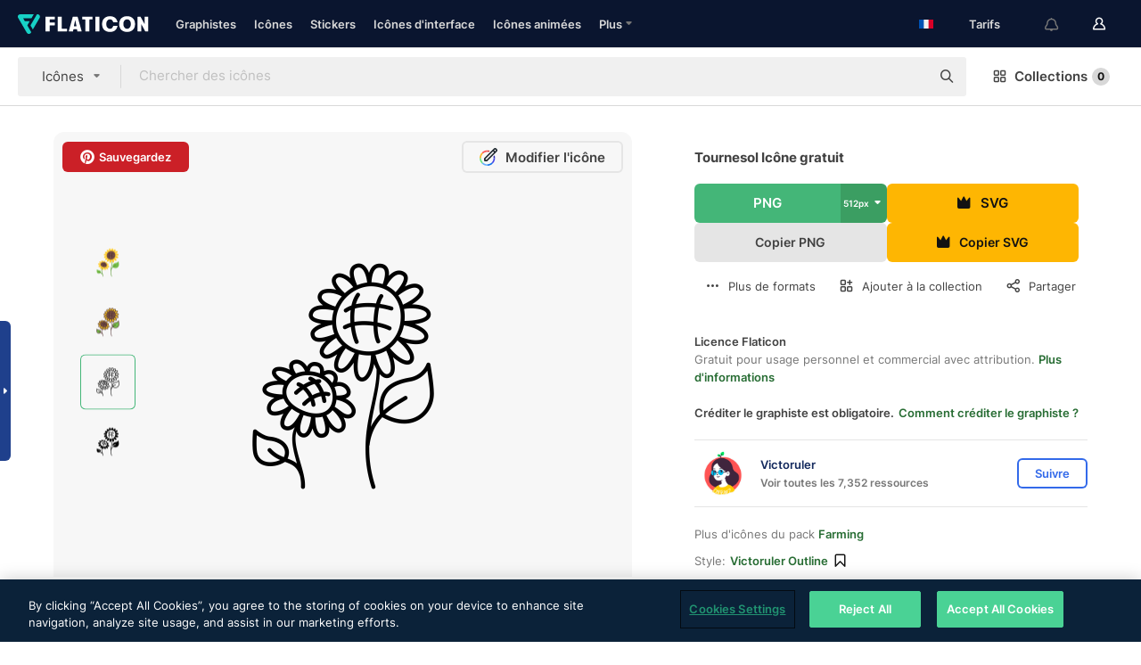

--- FILE ---
content_type: text/html; charset=UTF-8
request_url: https://www.flaticon.com/fr/icone-gratuite/tournesol_1993701
body_size: 54866
content:
<!DOCTYPE html>
<html lang="fr">

<head>
    <meta name="viewport" content="width=device-width, initial-scale=1, maximum-scale=1, user-scalable=0">
<meta http-equiv="Content-Type" content="text/html; charset=utf-8" />
<meta name="msapplication-config" content="none" />
<link rel="shortcut icon" href="https://media.flaticon.com/dist/min/img/favicon.ico">
<meta name="google-site-verification" content="jFocZR0Xg3630llv9ftPl5uCj4D5b2I4TfWjLpL-QR4" />
<meta name="naver-site-verification" content="4c0baa4943d32420d0e79f8706e01cda67156093" />
<meta name="p:domain_verify" content="c98d39b8210b59a48713c599c6475bdf" />

<link rel="apple-touch-icon" sizes="58x58" href="https://media.flaticon.com/dist/min/img/apple-icon-58x58.png" />
<link rel="apple-touch-icon" sizes="76x76" href="https://media.flaticon.com/dist/min/img/apple-icon-76x76.png" />
<link rel="apple-touch-icon" sizes="87x87" href="https://media.flaticon.com/dist/min/img/apple-icon-87x87.png" />
<link rel="apple-touch-icon" sizes="114x114" href="https://media.flaticon.com/dist/min/img/apple-icon-114x114.png" />
<link rel="apple-touch-icon" sizes="120x120" href="https://media.flaticon.com/dist/min/img/apple-icon-120x120.png" />
<link rel="apple-touch-icon" sizes="152x152" href="https://media.flaticon.com/dist/min/img/apple-icon-152x152.png" />
<link rel="apple-touch-icon" sizes="167x167" href="https://media.flaticon.com/dist/min/img/apple-icon-167x167.png" />
<link rel="apple-touch-icon" sizes="180x180" href="https://media.flaticon.com/dist/min/img/apple-icon-180x180.png" />
<link rel="apple-touch-icon" sizes="1024x1024" href="https://media.flaticon.com/dist/min/img/apple-icon-1024x1024.png" />

<link rel="chrome-webstore-item" href="https://chrome.google.com/webstore/detail/nkhjnpgcnmdpeikbeegmibjcfjpamjnp">

    <meta name="facebook-domain-verification" content="mqqw5yoiv6x0bu0vwfj9kfem9n1aeg" />

<title>Tournesol - Icônes la nature gratuites</title>

<meta name="description" content="Icône vectorielle gratuite. Téléchargez des milliers d'icônes gratuites de la nature au format SVG, PSD, PNG, EPS ou sous forme d'ICON FONT">



<meta name="twitter:card" content="summary_large_image">
<meta name='twitter:site' content='@flaticon'>
<meta name='twitter:creator' content='@flaticon'>
<meta name='twitter:title' content="Icônes gratuites Tournesol conçues par Victoruler">
<meta name='twitter:description' content="Icône vectorielle gratuite. Téléchargez des milliers d'icônes gratuites de la nature au format SVG, PSD, PNG, EPS ou sous forme d'ICON FONT #flaticon #icône #tournesol #tournesols #floral">
<meta name='twitter:image' content='https://cdn-icons-png.flaticon.com/256/1993/1993701.png'>
<meta name='twitter:domain' content='www.flaticon.com'>

<meta property='og:title' content="Icônes gratuites Tournesol conçues par Victoruler" data-dynamic='true' />
<meta property='og:site_name' content='Flaticon' data-dynamic='true' />
<meta property='og:url' content='https://www.flaticon.com/fr/icone-gratuite/tournesol_1993701' />
<meta property='og:description' content="Icône vectorielle gratuite. Téléchargez des milliers d'icônes gratuites de la nature au format SVG, PSD, PNG, EPS ou sous forme d'ICON FONT #flaticon #icône #tournesol #tournesols #floral"  data-dynamic='true' />
<meta property='og:type' content='article'  data-dynamic='true' />
<meta property='og:image' content='https://cdn-icons-png.flaticon.com/256/1993/1993701.png' />
<meta property='og:image:type' content='image/png' data-dynamic='true'>
<meta property='og:image:width' content='256'  data-dynamic='true' />
<meta property='og:image:height' content='256'  data-dynamic='true' />
<meta property='og:image:alt' content='tournesol Icône gratuit' />
<meta property='article:author' content='https://www.facebook.com/flaticon'  data-dynamic='true' />
<meta property='article:publisher' content='https://www.facebook.com/flaticon'  data-dynamic='true' />
<meta property='og:locale' content='en_US' />


    <link rel="canonical" href="https://www.flaticon.com/fr/icone-gratuite/tournesol_1993701">

        <link rel="alternate" hreflang="x-default" href="https://www.flaticon.com/free-icon/sunflower_1993701">
        <link rel="alternate" hreflang="en" href="https://www.flaticon.com/free-icon/sunflower_1993701">
        <link rel="alternate" hreflang="es" href="https://www.flaticon.es/icono-gratis/girasol_1993701">
        <link rel="alternate" hreflang="pt" href="https://www.flaticon.com/br/icone-gratis/girassol_1993701">
        <link rel="alternate" hreflang="ko" href="https://www.flaticon.com/kr/free-icon/sunflower_1993701">
        <link rel="alternate" hreflang="de" href="https://www.flaticon.com/de/kostenloses-icon/sonnenblume_1993701">
        <link rel="alternate" hreflang="fr" href="https://www.flaticon.com/fr/icone-gratuite/tournesol_1993701">
        <link rel="alternate" hreflang="ru" href="https://www.flaticon.com/ru/free-icon/sunflower_1993701">

<link rel="preload" href="https://media.flaticon.com/dist/min/img/logo/flaticon_negative.svg" as="image">

<link rel="preload" href="https://media.flaticon.com/dist/assets/bobjoll.202cca458fa9de5d74455893e517f85c.woff2" as="font" crossorigin importance="high" type="font/woff2">
<link rel="preload" href="https://fps.cdnpk.net/static/inter-regular.woff2" as="font" crossorigin importance="high" type="font/woff2">
<link rel="preload" href="https://fps.cdnpk.net/static/inter-semibold.woff2" as="font" crossorigin importance="high" type="font/woff2">
<link rel="preload" href="https://fps.cdnpk.net/static/inter-bold.woff2" as="font" crossorigin importance="high" type="font/woff2">
<link rel="preload" href="https://fps.cdnpk.net/static/degular-regular.woff2" as="font" crossorigin importance="high" type="font/woff2">
<link rel="preload" href="https://fps.cdnpk.net/static/degular-semibold.woff2" as="font" crossorigin importance="high" type="font/woff2">
<style>
    @font-face {
        font-family: 'Inter';
        src: url('https://fps.cdnpk.net/static/inter-regular.woff2') format('woff2');
        font-weight: 400;
        font-style: normal;
        font-display: swap;
    }
    
    @font-face {
        font-family: 'Inter';
        src: url('https://fps.cdnpk.net/static/inter-semibold.woff2') format('woff2');
        font-weight: 600;
        font-style: normal;
        font-display: swap;
    }
    
    @font-face {
        font-family: 'Inter';
        src: url('https://fps.cdnpk.net/static/inter-bold.woff2') format('woff2');
        font-weight: 700;
        font-style: normal;
        font-display: swap;
    }
    
    @font-face {
        font-family: 'Degular';
        src: url('https://fps.cdnpk.net/static/degular-regular.woff2') format('woff2');
        font-weight: 400;
        font-style: normal;
        font-display: swap;
    }
    
    @font-face {
        font-family: 'Degular';
        src: url('https://fps.cdnpk.net/static/degular-semibold.woff2') format('woff2');
        font-weight: 600;
        font-style: normal;
        font-display: swap;
    }
</style>



<script type="text/javascript" src="https://media.flaticon.com/dist/js/global.ec2b0a4ce81d0edaecfa.js"></script>
<link rel="preload" href="https://media.flaticon.com/dist/js/common.ec2b0a4ce81d0edaecfa.js" as="script">
<link rel="preload" href="https://media.flaticon.com/dist/js/ads.ec2b0a4ce81d0edaecfa.js" as="script">
<link rel="preload" href="https://media.flaticon.com/dist/js/userSession-auth.ec2b0a4ce81d0edaecfa.js" as="script">
<link rel="preload" href="https://media.flaticon.com/dist/js/fi-base.ec2b0a4ce81d0edaecfa.js" as="script">
<link rel="preload" href="https://media.flaticon.com/dist/js/script.ec2b0a4ce81d0edaecfa.js" as="script">
<link rel="preload" href="https://media.flaticon.com/dist/css/fi-style.ec2b0a4ce81d0edaecfa.css" as="style">
<link href="https://media.flaticon.com/dist/css/fi-style.ec2b0a4ce81d0edaecfa.css" rel="stylesheet" type="text/css"/>

            <!-- OneTrust Cookies Consent Notice start -->
                <script src="https://cdn-ukwest.onetrust.com/scripttemplates/otSDKStub.js" type="text/javascript" charset="UTF-8" data-ignore-ga='true' data-domain-script="099871c5-1aa9-43b5-9f64-9b987d74fdcc"></script>
        <script type="text/javascript">
            function OptanonWrapper() {}
        </script>
        <!-- OneTrust Cookies Consent Notice end -->
    
<!--[if lt IE 10]>
<script>var ie = true;</script>
<link rel="stylesheet" type="text/css" href="https://media.flaticon.com/css/ie.css">
<![endif]-->


<!-- Google Optimize -->
<link rel="preconnect dns-prefetch" href="https://www.googletagmanager.com">
<!-- Global site tag (gtag.js) - Google Analytics -->
<script>
    window.dataLayer = window.dataLayer || [];

    function gtag() {
        dataLayer.push(arguments);
    }
    gtag('js', new Date());

</script>
<script async src="https://www.googletagmanager.com/gtag/js?id=UA-42742855-1"></script>
<!-- END: Google Optimize -->

<!-- Google Tag Manager -->
<script>
    (function(w, d, s, l, i) {
        w[l] = w[l] || [];
        w[l].push({
            'gtm.start': new Date().getTime(),
            event: 'gtm.js'
        });
        var f = d.getElementsByTagName(s)[0],
            j = d.createElement(s),
            dl = l != 'dataLayer' ? '&l=' + l : '';
        j.async = true;
        j.src =
            'https://www.googletagmanager.com/gtm.js?id=' + i + dl;
        f.parentNode.insertBefore(j, f);
    })(window, document, 'script', 'dataLayer', 'GTM-PRQMDLG');
</script>
<!-- End Google Tag Manager -->

<link rel="preconnect dns-prefetch" href="https://www.google-analytics.com">
<script>
    (function(i, s, o, g, r, a, m) {
        i['GoogleAnalyticsObject'] = r;
        i[r] = i[r] || function() {
            (i[r].q = i[r].q || []).push(arguments)
        }, i[r].l = 1 * new Date();
        a = s.createElement(o),
            m = s.getElementsByTagName(o)[0];
        a.async = 1;
        a.src = g;
        m.parentNode.insertBefore(a, m)
    })(window, document, 'script', 'https://www.google-analytics.com/analytics.js', 'ga');
    ga('create', 'UA-42742855-1', 'auto', {
        'allowLinker': true
    });
    ga('require', 'linker');
    ga('linker:autoLink', ['flaticon.com', 'flaticon.es', 'freepikcompany.com']);
    ga('send', 'pageview');
</script>

<script>
    var STATIC_URL = 'https://image.flaticon.com/';
    var ACCOUNTS_BASE_URL = 'https://www.flaticon.com/fr/profile/';
    var ACCOUNTS_URL = 'https://www.flaticon.com/fr/profile/';
    var ACCOUNTS_API_KEY = 'aHR0cHM6Ly93d3cuZmxhdGljb24uY29tL2Zy';
    var FACEBOOK_APP_ID = '579360525479711';
    var FACEBOOK_APP_VERSION = 'v3.2';
    var GOOGLE_CLIENT_ID = '544984668822-l66ipmg9o5lpalcntjckr651vbo72tcv.apps.googleusercontent.com';
    var GOOGLE_API_KEY = 'AIzaSyCkyUw3UxCwg618Bknm9vdoWnYWji4lQSM';
    var LANGUAGE = 'french';
    var language = 'french';
    var LANGUAGE_SHORT = 'fr';
    var URL_LOG = 'https://www.flaticon.com/fr/Errors/js_error';
    var RE_CAPTCHA_KEY = '6LdrxggTAAAAAEsVEMxap24sSkGS1nI3SsOigFyF';
    var RE_CAPTCHA_SECRET = '6LdrxggTAAAAANBFArNBHFs8wDnZL5q51hkRPpls';
    var RE_CAPTCHA_KEY_INVISIBLE_V2 = '6LdZqaMZAAAAAMi-EaIh8xjypOnZsUDt0a9B468g';
    var PROF_RE_CAPTCHA_KEY_INVISIBLE = '6LfEmSMUAAAAAEDmOgt1G7o7c53duZH2xL_TXckC';
    var APP_URL = 'https://www.flaticon.com/fr/';
    var BASE_URL = 'https://www.flaticon.com/';
    var URL_STATIC_IMG = 'https://media.flaticon.com/dist/min/img/';
    var ACTIVE_AX_DETAIL = 0;
    var LANDING = false;
    var url_pre_ax_detail;
    var URL_CRM_LOG = 'https://www.flaticon.com/fr/ajax/crm-log';
    var FLATICON_URL_STATIC = 'https://media.flaticon.com/';
    var MONTHLY_SUBSCRIPTION_PRICE = '9,99€';
    var USA_MONTHLY_SUBSCRIPTION_PRICE = '11,99$';
    var ANNUAL_SUBSCRIPTION_PRICE = '89,99€';
    var USA_ANNUAL_SUBSCRIPTION_PRICE = '99,00$';
    var ANNUAL_SUBSCRIPTION_PRICE_PER_MONTH = '7,50€';
    var USA_ANNUAL_SUBSCRIPTION_PRICE_PER_MONTH = '8,25$';
    var URL_CAMPAIGN = '';
    var LICENSES = JSON.parse('{"name":{"1":"CC 3.0 BY","2":"Flaticon Basic License","3":"Editorial License"},"url":{"1":"http:\/\/creativecommons.org\/licenses\/by\/3.0\/","2":"https:\/\/media.flaticon.com\/license\/license.pdf","3":"https:\/\/media.flaticon.com\/license\/license_editorial.pdf"}}');
    var FLATICON_SEO_APP_URL = JSON.parse('{"english":"https:\/\/www.flaticon.com\/","spanish":"https:\/\/www.flaticon.es\/","portuguese":"https:\/\/www.flaticon.com\/br\/","german":"https:\/\/www.flaticon.com\/de\/","korean":"https:\/\/www.flaticon.com\/kr\/","french":"https:\/\/www.flaticon.com\/fr\/","russian":"https:\/\/www.flaticon.com\/ru\/"}');
    var SUPPORT_URL = 'https://support.flaticon.com/s/';
    var SUPPORT_LANG = 'language=en_US';
    var GR_LANGUAGE = 'fr';
    var FLATICON_URL_IMAGE = 'https://image.flaticon.com/';
    var COUPON_PRICING = 'FI10CART25'
    var MERCHANDISING_LICENSE_CHECK_URL = 'https://www.flaticon.com/fr/merchandising-license/check';
    var GOOGLE_ONE_TAP_LOGIN_URL = 'https://id.freepik.com/api/v2/login/google-one-tap?client_id=flaticon';
    var URL_GENERIC_IMAGE_SHARE = 'https://media.flaticon.com/share/flaticon-generic.jpg'
    var UICONS_LAST_VERSION = '3.0.0';
        var IS_API_ORIGIN = false;
    
    
    
    var SPONSOR_CURRENT_PAGE = 1;

            var ESSENTIALS_STATUS = '';
        var ESSENTIALS_DATE = '';
    
            var UPDATE_BILLING_INFO = false;
    
            var VISIT_PLANS_PRICING = 0;
        
    var GOOGLE_IDP_URL_LOGIN = 'https://id.freepik.com/v2/log-in?client_id=flaticon&lang=fr';
    var GOOGLE_IDP_URL_REGISTER = 'https://id.freepik.com/v2/sign-up?client_id=flaticon&lang=fr';

    // Optimize Tests 
    var optimizeTests = [];

        var FEATURE_COLOR_PALETTE = false;
    
        var FEATURE_SHUTTERSTOCK_COUPON = false;
    
        var FEATURE_NOTIFICATIONS_HEADER = true;
        
        var FEATURE_FILTER_GROUP_BY = false;
    
        var FEATURE_ENABLE_GOOGLE_ADS_DETAIL = true;
    
    var FEATURE_CMP = true;
    var CSRF_TOKEN_NAME = 'csrf_token';
    var CSRF_TOKEN = '0dba0b9123ea2d003813ca5ecb6bbce4';
  
    
    
    
    
    var PACK_LICENSE_URL = 'https://www.flaticon.com/fr/license/pack/';
    var IS_UICONS_VIEW = false;
    var FLATICON_URL = 'https://www.flaticon.com/fr/';

    var AMOUNT_IN_RELATED_BY_TAG_AND_STYLE = 24;
    
    function gtag() {
        dataLayer.push(arguments)
    }

    var USER_REGISTERED = false;
        var CRAFT_PRICE = 34.00;
        var FLATICON_UPLOAD_ICONS_URL = 'https://www.flaticon.com/';

    var USER_COUNTRY_CODE = 'US';

            USER_COUNTRY_CODE = 'US';
    
        var HAS_USER_BILLING_IN_INDIA = false;
    
            var PRODUCT_PRICING_YEARLY_PER_MONTH = '8.25 USD';
        var PRODUCT_PRICING_YEARLY = '99 USD';
        var PRODUCT_PRICING_MONTHLY = '12.99 USD';
        var FLATICON_DOWNLOAD_URL = 'https://www.flaticon.com/fr/';
    var CDN_URL_PREFIX = 'https://cdn-uicons.flaticon.com/';

            var RESOURCE_TYPE = 'standard';
    
        var IS_USER_PREMIUM = false;
    
    
    
    // Sending ClientId to Shutterstock iframes
    var clientId = undefined;
    var iframeQueue = [];

    function sendClientId() {
        while (iframeQueue.length > 0) {
            var iframe = iframeQueue.pop();
            // Extract domain from iframe src
            var parser = document.createElement('a');
            parser.href = iframe.src;
            var target = parser.protocol + '//' + parser.hostname;
            iframe.contentWindow.postMessage(clientId, target);
        }
    }

    function askForClientId(element) {
        iframeQueue.push(element);
        if (clientId) {
            sendClientId();
        }
    }

    ga(function(tracker) {
        clientId = tracker.get('clientId');
        sendClientId();
    });

    if (window.performance && document.addEventListener && window.addEventListener) {
        document.addEventListener('DOMContentLoaded', function() {
            ga('send', 'timing', 'performance', 'DOMContentLoaded', Math.round(performance.now()) /* TODO: 'Highwinds CDN' | 'Edgecast CDN' | 'OVH' */ );
        });
    }
</script>

<link rel="preconnect dns-prefetch" href="https://www.googletagservices.com">

<script type="text/javascript" src="https://try.abtasty.com/7589c1945ce38ce68d47d42a1cf45c3b.js"></script>

            <link rel="preload" as="script" href="https://ssm.codes/smart-tag/flaticoncomv2.js">
        <script async src="https://ssm.codes/smart-tag/flaticoncomv2.js"></script>
    

<!-- Google One Tap -->
    <script>
        function dispatchGoogleOneTapMomentEvent(notification) {
            window.dispatchEvent(new CustomEvent('googleOneTapDisplayed', { detail: notification.isDisplayed() }));
        }
    </script>
    <script src="https://accounts.google.com/gsi/client" async defer></script>
    <div id="g_id_onload"
         data-client_id="705648808057-3chuddbr6oahbebib1uh693k02sgfl30.apps.googleusercontent.com"
         data-login_uri="https://id.freepik.com/api/v2/login/google-one-tap?client_id=flaticon"
         data-skip_prompt_cookie="gr_session2"
         data-prompt_parent_id="g_id_onload"
         data-moment_callback="dispatchGoogleOneTapMomentEvent"
        data-callback="oneTapCallback"    ></div>


    <script type="application/ld+json">
        {"@context":"http://schema.org","@type":"ImageObject","name":"tournesol Icon - 1993701","contentUrl":"https://cdn-icons-png.flaticon.com/512/1993/1993701.png","thumbnailUrl":"https://cdn-icons-png.flaticon.com/512/1993/1993701.png","datePublished":"2019-07-23","authorName":"Victoruler"}    </script>

    <script type="application/ld+json">
        {
            "@context": "http://schema.org",
            "@type": "Organization",
            "name": "Flaticon",
            "url": "https://www.flaticon.com/fr/",
            "logo": "https://media.flaticon.com/dist/min/img/flaticon-logo.svg",
            "sameAs": [
                                    
                     "https://www.facebook.com/flaticon",
                                                        
                     "https://twitter.com/flaticon",
                                                         "https://www.pinterest.es/flaticon/"
                    
                                                ]
        }
    </script>

    <!-- Start web schema -->
    <script type="application/ld+json">
        {
            "@context": "http://schema.org",
            "@type": "WebSite",
            "name": "Flaticon",
            "url": "https://www.flaticon.com/fr/",
            "potentialAction": {
                "@type": "SearchAction",
                "target": "https://www.flaticon.com/fr/chercher?word={search_term_string}",
                "query-input": "required name=search_term_string"
            }
        }
    </script>
    <!-- End web schema -->

<div class="myTestAd" style="position: absolute; pointer-events: none;"></div>

    <!-- Preconnect semseo -->
    <link rel="preconnect" href="https://shb.richaudience.com">
    <link rel="preconnect" href="https://ib.adnxs.com">
    <link rel="preconnect" href="https://c.amazon-adsystem.com">
    <link rel="preconnect" href="https://securepubads.g.doubleclick.net">
    <link rel="preconnect" href="https://googleads.g.doubleclick.com">
    <link rel="preconnect" href="https://pagead2.googlesyndication.com">
    <link rel="preconnect" href="https://bidder.criteo.com">
    <link rel="preconnect" href="https://prebid.mgid.com">
    <link rel="preconnect" href="https://dmx.districtm.io">
    <link rel="preconnect" href="https://ice.360yield.com">
    <link rel="preconnect" href="https://adx.adform.net">
    <link rel="preconnect" href="https://rtb.adpone.com">
    <!-- Preconnect semseo end -->

<!-- Hotjar events -->
<script>
    window.hj=window.hj||function(){(hj.q=hj.q||[]).push(arguments)};
</script>
<!-- Hotjar events end -->

                              <script>!function(e){var n="https://s.go-mpulse.net/boomerang/";if("False"=="True")e.BOOMR_config=e.BOOMR_config||{},e.BOOMR_config.PageParams=e.BOOMR_config.PageParams||{},e.BOOMR_config.PageParams.pci=!0,n="https://s2.go-mpulse.net/boomerang/";if(window.BOOMR_API_key="R5JS7-M8GWC-DW7YC-BENQZ-YEA7H",function(){function e(){if(!o){var e=document.createElement("script");e.id="boomr-scr-as",e.src=window.BOOMR.url,e.async=!0,i.parentNode.appendChild(e),o=!0}}function t(e){o=!0;var n,t,a,r,d=document,O=window;if(window.BOOMR.snippetMethod=e?"if":"i",t=function(e,n){var t=d.createElement("script");t.id=n||"boomr-if-as",t.src=window.BOOMR.url,BOOMR_lstart=(new Date).getTime(),e=e||d.body,e.appendChild(t)},!window.addEventListener&&window.attachEvent&&navigator.userAgent.match(/MSIE [67]\./))return window.BOOMR.snippetMethod="s",void t(i.parentNode,"boomr-async");a=document.createElement("IFRAME"),a.src="about:blank",a.title="",a.role="presentation",a.loading="eager",r=(a.frameElement||a).style,r.width=0,r.height=0,r.border=0,r.display="none",i.parentNode.appendChild(a);try{O=a.contentWindow,d=O.document.open()}catch(_){n=document.domain,a.src="javascript:var d=document.open();d.domain='"+n+"';void(0);",O=a.contentWindow,d=O.document.open()}if(n)d._boomrl=function(){this.domain=n,t()},d.write("<bo"+"dy onload='document._boomrl();'>");else if(O._boomrl=function(){t()},O.addEventListener)O.addEventListener("load",O._boomrl,!1);else if(O.attachEvent)O.attachEvent("onload",O._boomrl);d.close()}function a(e){window.BOOMR_onload=e&&e.timeStamp||(new Date).getTime()}if(!window.BOOMR||!window.BOOMR.version&&!window.BOOMR.snippetExecuted){window.BOOMR=window.BOOMR||{},window.BOOMR.snippetStart=(new Date).getTime(),window.BOOMR.snippetExecuted=!0,window.BOOMR.snippetVersion=12,window.BOOMR.url=n+"R5JS7-M8GWC-DW7YC-BENQZ-YEA7H";var i=document.currentScript||document.getElementsByTagName("script")[0],o=!1,r=document.createElement("link");if(r.relList&&"function"==typeof r.relList.supports&&r.relList.supports("preload")&&"as"in r)window.BOOMR.snippetMethod="p",r.href=window.BOOMR.url,r.rel="preload",r.as="script",r.addEventListener("load",e),r.addEventListener("error",function(){t(!0)}),setTimeout(function(){if(!o)t(!0)},3e3),BOOMR_lstart=(new Date).getTime(),i.parentNode.appendChild(r);else t(!1);if(window.addEventListener)window.addEventListener("load",a,!1);else if(window.attachEvent)window.attachEvent("onload",a)}}(),"".length>0)if(e&&"performance"in e&&e.performance&&"function"==typeof e.performance.setResourceTimingBufferSize)e.performance.setResourceTimingBufferSize();!function(){if(BOOMR=e.BOOMR||{},BOOMR.plugins=BOOMR.plugins||{},!BOOMR.plugins.AK){var n=""=="true"?1:0,t="",a="aokoziyx3sia42kar6qq-f-d63a91ee7-clientnsv4-s.akamaihd.net",i="false"=="true"?2:1,o={"ak.v":"39","ak.cp":"1587957","ak.ai":parseInt("1019318",10),"ak.ol":"0","ak.cr":8,"ak.ipv":4,"ak.proto":"h2","ak.rid":"1974995","ak.r":50796,"ak.a2":n,"ak.m":"b","ak.n":"ff","ak.bpcip":"3.148.236.0","ak.cport":49632,"ak.gh":"23.209.83.206","ak.quicv":"","ak.tlsv":"tls1.3","ak.0rtt":"","ak.0rtt.ed":"","ak.csrc":"-","ak.acc":"","ak.t":"1765838753","ak.ak":"hOBiQwZUYzCg5VSAfCLimQ==p4AB97xNYg3v7REXgBtdjmFSU18fHLbsss+6R6SLqNTQOydm65OpRErmbllTZa8DdYRlxciAm77LKfaECQLaPUJ4v7SS7TlfSOJ/wvs/3URBtIMHG4tzjOM/NrbK6GIlYFsRA6MMvq6z1+0fYp/M3EybeBgST9JcRO8AaFvSPDZy8qL6OD516Ghfa6tGWtLWLiVu0UHbBLOssGMcqyaO5ujY8fzUD7Svn93c0HzuxB2SLPpDTEZaAIFy78S+KYyvReiVGjYxhCl28vZVDAR0ZTV1YEoP3QpZp/0ygCL96joSc8yrYJZ2zVcPMD8jaBbEwgQFGPMTHp/WJbULrGgHiwKJ+MseciIKSSpCdWAIb4lBs97MGaB5MQU/m7OddYrnjfHBpPSdWJvyWCvthpwsSSEXdJQ1H1vqr2VHkoq4Yag=","ak.pv":"32","ak.dpoabenc":"","ak.tf":i};if(""!==t)o["ak.ruds"]=t;var r={i:!1,av:function(n){var t="http.initiator";if(n&&(!n[t]||"spa_hard"===n[t]))o["ak.feo"]=void 0!==e.aFeoApplied?1:0,BOOMR.addVar(o)},rv:function(){var e=["ak.bpcip","ak.cport","ak.cr","ak.csrc","ak.gh","ak.ipv","ak.m","ak.n","ak.ol","ak.proto","ak.quicv","ak.tlsv","ak.0rtt","ak.0rtt.ed","ak.r","ak.acc","ak.t","ak.tf"];BOOMR.removeVar(e)}};BOOMR.plugins.AK={akVars:o,akDNSPreFetchDomain:a,init:function(){if(!r.i){var e=BOOMR.subscribe;e("before_beacon",r.av,null,null),e("onbeacon",r.rv,null,null),r.i=!0}return this},is_complete:function(){return!0}}}}()}(window);</script></head>

<body class=" view--detail hero--white"
      data-section="icon-detail">

        <section id="viewport" class="viewport ">
        
<script type="text/javascript">
  var messages = {
    common: {
      allIcons: 'Toutes les icônes',
      allStickers: 'Tous les stickers',
      allAnimatedIcons: 'Toutes les icônes animées',
      allInterfaceIcons: 'Toute les icônes d’interface',
      icons: 'icônes',
      interface_icons: 'Icônes d\'interface',
      stickers: 'stickers',
      animated_icons: 'icônes animées',
      packs: 'packs',
      icon_packs: 'Packs d’icônes',
      icon_styles: 'Styles d’icônes',
      sticker_packs: 'Packs de stickers',
      sticker_styles: 'Styles de stickers',
      interface_icons_packs: 'Packs d\'icônes d\'interface',
      url_icons: 'https://www.flaticon.com/fr/icones',
      url_search_icon_packs: '/packs',
      url_stickers: 'https://www.flaticon.com/fr/stickers',
      url_animated_icons: 'https://www.flaticon.com/fr/icones-animees',
      url_sticker_detail: 'sticker-gratuite',
      url_sticker_latest: 'dernieres-stickers',
      url_sticker_premium: 'sticker-premium',
      url_uicons: 'https://www.flaticon.com/fr/uicons/interface-icons',
      pack: 'pack',
      style: 'style',
      category: 'catégorie',
      free_icon: '/icone-gratuite/',
      icons_format: 'Téléchargez toutes les icônes au format SVG, PSD, PNG, EPS ou sous forme de web fonts',
      collections: 'collections/',
      view_icon: 'Voir icône',
      search_related_icons: 'Chercher des icônes connexes',
      browse_pack: 'Parcourir le pack',
      author_packs: 'Pack du graphiste',
      free: 'gratuit',
      cc_exp_title: 'Attention !',
      cc_exp_desc: 'Votre carte bancaire est sur le point d\'expirer, veuillez <a href=\"https://www.flaticon.com/fr/profile/my_subscriptions\">mettre à jour votre carte ici</a> et continuez avec l\'abonnement Premium',
      download: 'Télécharger',
      downloadAsset: 'Télécharger ressource',
      more_info: 'Plus d\'informations',
      downloads: 'téléchargements',
      view_all: 'Tout voir',
      view_detail: 'Voir détails',
      more: 'Plus',
      edit: 'Modifier',
      download_svg: 'Télécharger SVG',
      download_png: 'Télécharger PNG',
      read_more: 'Lire plus',
      more_icons_author: 'Plus d\'icônes de ce graphiste',
      more_formats: 'Plus de formats',
      search_author_resources: 'Rechercher des icônes de style identique',
      search_icons_style: 'Chercher des icônes avec ce style',
      url_search: '/chercher',
      url_free_icons: 'icones-gratuites/',
      cancel: 'Annuler',
      send: 'Envoyer',
      show_more: 'Voir plus',
      premium_download: 'Téléchargement Premium',
      download_pack: 'Télécharger le pack',
      login: 'Se connecter',
      register: 'S\'inscrire',
      register_download: 'S\'inscrire et télécharger',
      see_more: 'Voir plus',
      url_downloads_limit: 'limite-de-telechargements',
      copy: 'copier',
      copyPNG: "Copier le fichier PNG dans le presse-papiers",
      copyPNGbutton: "Copier PNG",
      copySVG: "Copier SVG dans le presse-papiers",
      copySVGbutton: "Copier SVG",
      copy_png_svg: "Copier le PNG/SVG dans le presse-papiers",
      faqs: 'D\'autres questions ? Lisez les <a href=\"https://support.flaticon.com/s/article/What-are-Flaticon-Premium-licenses?language=en_US\" target=\"_blank\" class=\"medium\"> FAQ</a>',
      whats_news_url: '/nouveautes',
      size: 'size',
      svg_type: 'SVG type',
      regular_svg: 'Regular SVG',
      regular_svg_text: 'The one you have been always using in Flaticon (With expanded objects).',
      editable_svg: 'Editable SVG',
      editable_svg_text: 'This format make it easier to adjust the thickness of the strokes and change the objects shapes.',
      other_formats: 'other formats',
      animatedIcon : 'icône animée gratuite',
      svg_files: "Fichiers SVG",
      editable_strokes: "Traits modifiables",
      editable_strokes_text: "Fichier SVG non étendu avec des traits et des formes personnalisables.",
      simplified : "Simplifié",
      simplified_text: "Fichier SVG aplati avec options de modification limitées.",
      new: "new",
      pageTitle: "Page",
    },
    animatedIconDetail: {
      exploreRelated: "Explorez des icônes animées %s associées",
      see: "Découvrez notre icône animée %s en action",
      look: "Faites comme les pros avec cette icône animée %s et voyez comme elle sera belle sur votre site Web, votre mobile ou toute autre interface.",
      looksGreat: "Convient parfaitement à une interface",
      onNotification: "Icône animée %s sur une notification",
      mobileInterface: "L'icône animée %s s'intègre magnifiquement à votre prochain projet d'interface mobile.",
      mobile: "Icône animée %s sur un mobile",
      worldwide: "Mondial",
      briefcase: "Attaché-case",
      menu: "Icône animée %s sur un menu",
      sizes: "Utilisez l'icône animée %s dans des tailles différentes",
      stunning: "De stupéfiantes icônes qui impressionneront tout le monde",
      highQuality: "Téléchargez gratuitement des icônes animées de qualité et donne à vos projets la touche spectaculaire que vous recherchez.",
      explore: "Découvrez des icônes animées",
      animatedIconsMostDownloadedUrl: "https://www.flaticon.com/fr/icones-animees-plus-telecharge",
    },
    og: {
      'webtitle': '{0} - Icônes {1} gratuites',
      'title': '{0} créé par {1}',
      'desc': 'Téléchargez dès maintenant cette icône vectorielle aux formats SVG, PSD, PNG, EPS ou en web fonts. Flaticon, la plus grande base de données d\'icônes gratuites.',
      'animatedIconTitle': '{0} Animated Icon | Free {1} Animated Icon',
    },
    limit: {
      registered: 'Vous avez atteint la limite d\'icônes <a href="https://www.flaticon.com/fr/pricing" onclick="ga(\'send\', \'event\', \'Collection\', \'Go to premium\', \'Alert icons limit\'); " title="Obtenez des collections illimitées !">Passez Premium</a> et obtenez des collections illimitées',
      guest: 'Vous avez atteint votre limite d\'icônes. <a href="https://id.freepik.com/v2/sign-up?client_id=flaticon&lang=fr" title="Inscrivez-vous et obtenez jusqu\'à 256 icônes">Inscrivez-vous</a> et obtenez jusqu\'à 256 icônes',
      collection: 'Vous avez atteint la limite d\'icônes par collection (256 icônes)',
      max_size: "Taille maximale du fichier dépassée",
      backup_max_size: "Il n'y a pas assez d'espace dans cette collection pour y ajouter vos fichiers de sauvegarde",
      downloaded_icons_perc: "Vous avez atteint %s% de votre limite de téléchargement",
      personal_limit: "Si vous incluez ces {0} icônes personnelles dans cette collection, vous atteindrez la limite maximale d'icônes personnelles par collection ({1} icônes))"
    },
    limit_anonymous: {
      title: 'Vous avez bientôt atteint la limite de téléchargements !',
      paragraph1: 'Il est temps de s\'inscrire',
      paragraph2: 'Créez un compte gratuitement et continuez à télécharger',
      button: 'Inscrivez-vous gratuitement'
    },
    external_icon: {
      title: 'Icône ajoutée',
      message: 'Cette icône ne fait pas partie de la sélection Flaticon. Veuillez mentionnez le graphiste afin de pouvoir l\'utiliser'
    },
    report: {
      message: 'Cette icône ne fait pas partie de la sélection Flaticon. Veuillez créditer le graphiste pour pouvoir l\'utiliser.',
      report_icon: "Signaler cette icône",
      indicate_problem: "Veuillez indiquer quel problème a été détecté. Merci !",
      download: 'Le téléchargement ne fonctionne pas',
      owner: 'Je suis le propriétaire de cette icône',
      link: "Je ne trouve pas le lien de téléchargement",
      other: 'Autre',
      describe_problem: 'Décrivez le problème'
    },
    search: {
      search: 'Rechercher',
      minimal_characters: 'Veuillez saisir au moins un caractère pour effectuer une recherche',
      max_page_number: "Please type a correct page number to search",
      placeholder_icons: 'Chercher des icônes',
      placeholder_packs: 'Chercher des packs',
      placeholder_stickers: 'Chercher des stickers',
      placeholder_animated_icons: "Recherche d'icônes animées",
      placeholder_interface_icons: 'Rechercher des icônes d’interface',
      placeholder_icon_packs: 'Chercher des packs d’icônes',
      placeholder_icon_styles: 'Chercher des styles d’icônes',
      placeholder_sticker_packs: "Chercher des packs de stickers",
      placeholder_sticker_styles: "Chercher des styles de stickers",
      placeholder_interface_icons_packs: 'Recherche de packs d\'icônes d\'interface',
    },
    filters: {
      order_by: 'Trier par',
      style: 'Style',
      stroke: 'Trait',
      detail: 'Niveau de détail',
      date: 'Nouveautés',
      popularity: 'Popularité',
      downloads: 'Les plus téléchargées',
      all: 'Tous',
      detailed: 'En détail',
      simple: 'Simples',
      mixed: 'En mélange',
      rounded: 'Arrondi',
      handmade: 'Faites à la main',
      filled: 'Rempli',
      linear: 'Linéaire',
      angular: 'Angulaires',
      '3d': '3D',
      color: 'Couleur',
      monocolor: 'Monochrome',
      multicolor: 'Multicolore',
      appliedFilters: 'Applied filters',
      clearAll: 'Clear all'
    },
    errors: {
      connectivity: 'Nous ne pouvons pas établir de connexion avec les serveurs de Flaticon, veuillez vérifier les paramètres de votre réseau.',
      inactive_user: 'In order to download you must activate your account.'
    },
    collection: {
      add_icon: 'Ajouter à la collection',
      delete_icon: 'Supprimer de la collection',
      default_name: 'Ma collection d\'icônes',
      aware: 'Attention',
      iconfont_colors: 'Pour des raisons techniques, les icônes multicolores ne seront pas inclues dans les icon fonts',
      add_premium: 'Cette icône est uniquement disponible pour les utilisateurs Premium. Vous pouvez obtenir plus d\'informations <a target="_blank" href="https://www.flaticon.com/fr/pricing" class="track" data-track-arguments="all, event, collection, go-to-premium, alert-icon-premium" title="Devenir Premium !">ici</a>',
      locked: 'Votre collection est verrouillée, vous pouvez <a target="_blank" href="https://www.flaticon.com/fr/pricing" class="track" data-track-arguments="all, event, collection, go-to-premium, alert-locked" title="Devenir Premium !">passer à l\'abonnement Premium</a> et obtenir une collection illimitée',
      iconfont_tooltip: 'Téléchargez les icon fonts et utilisez les icônes sur votre site Web, entièrement personnalisables avec CSS.',
      iconfont_disabled: "Votre collection ne comporte que des icônes multicolores. Ces icônes ne peuvent pas être utilisées avec les icon fonts",
      duplicated_disabled: "Votre compte ne permet pas la création de collections supplémentaires",
      share_disabled: "Inscrivez-vous pour pouvoir partager !",
      upload_disabled: "Passez Premium pour télécharger des icônes !",
      upload_icons: "Téléchargez des icônes SVG !",
      duplicate: "Dupliquer",
      download_personal: "Your Collection has personal icons. These icons will not be downloaded in Icon Font format",
      svg_incorrect: "Format SVG défectueux",
      only_svg: "Seules les icônes svg sont autorisées",
      fetch_premium: 'Les icônes Premium ne peuvent pas être ajoutées à la nouvelle collection <a target="_blank" href="https://www.flaticon.com/fr/pricing" onclick="ga(\'send\', \'event\', \'Collection\', \'Go to premium\', \'Fetch collection premium error\'); " title="Devenir Premium !">Devenir un utilisateur Premium dès maintenant !</a>',
      fetch_personal: "Les icônes personnelles ne peuvent pas être inclues dans votre nouvelle collection",
      friendly_reminder: "Rappel :",
      no_custom_icons_in_backup: "Votre fichier de sauvegarde ne comprendra aucune icône modifiée",
      restore_personal: "Les icônes personnelles ne peuvent pas être restaurées dans votre nouvelle collection",
      upload_enabled: "Téléchargez vos icônes svg",
      upload_disabled: "Désactivation du téléchargement en mode sélection",
      color_disabled: "Cette collection ne comporte pas d'icônes ou toutes les icônes sont multicolores",
      success_restore: "Vous avez restauré avec succès {0} des {1} icônes",
      icons_skiped: "{0} des {1} icônes n'ont pas été importées dans votre collection parce que vous les aviez déjà",
      locked_title: "Vous avez des collections verrouillées",
      locked_text: "Déverrouillez vos collections, ne limitez pas votre travail ",
      locked_button: "Passer à la version supérieure",
      locked_url: "https://www.flaticon.com/fr/pricing",
      empty_collection_limit: "Vous ne pouvez pas créer d’autres collections avec une collection vide. Commencez par ajouter des ressources."
    },
    fonts: {
      error_svg: 'Le fichier SVG n\'est pas un fichier font'
    },
    url: {
      most_download: '/le-plus-telecharge',
      latest_icons: '/dernieres-icones',
      search: '/chercher',
      packs_search: 'packs/chercher',
      style_search: 'style/search',
      packs: 'packs',
      authors: 'auteurs',
      guest_limit: 'invité',
      premium_limit: 'Premium',
      free_icons: 'icones-gratuites',
      pricing: 'pricing',
      craft: 'https://www.flaticon.com/fr/merchandising-license',
      craft_purchases: 'https://www.flaticon.com/fr/merchandising-license/purchases'
    },
    attribution: {
      type_icon: 'icônes',
      type_sticker: 'stickers',
      type_animated_icon: 'icônes animées',
      uicons_made_by: 'UIcons par',
      icons_made_by: 'Icônes conçues par',
      stickers_made_by: 'Stickers créés par',
      animatedIcon_made_by: 'Icônes animées conçues par',
      icons_created_by: 'icônes créées par',
      stickers_created_by: 'stickers créés par',
      animatedIcon_created_by: 'icônes animées créées par',
      is_licensed_by: 'est habilité par',
      description: "Choisissez votre réseau social préféré et partagez nos icônes avec vos contacts ou vos amis. Si vous ne disposez pas de ces réseaux sociaux, copiez le lien et collez-le dans le réseau social que vous utilisez. Pour en savoir plus, consultez le %sguide dédié à la mention des sources%s ou %stéléchargez la licence.%s",
      title: "N’oubliez pas d'attribuer au graphiste %s ",
      unicorn_text: "Chaque fois que vous attribuez, un cheval obtient sa corne et devient une licorne",
      designer_text: "Chaque fois que vous attribuez au graphiste, vous rendez le graphiste heureux",
      rex_text: "Chaque fois que vous attribuez au graphiste, T-rex peut prendre son café",
      karma_text: "À chaque nouvelle attribution, vous recevez 10 points supplémentaires dans votre karma",
      download_problems: "Des problèmes de téléchargement ?",
      dont_want_credit: "Vous ne voulez pas créditer le graphiste ?",
      go_premium: 'Vous pouvez passer à <a href="https://www.flaticon.com/fr/pricing" class="track" data-track-arguments="ga, event, premium, icon-attribute-modal"><strong><i class="icon icon--premium inline-block"></i> Premium</strong></a> facilement et utiliser plus de 18 millions icônes sans attribution. <a class="link link--text medium inline track" href="https://www.flaticon.com/fr/pricing" data-track-arguments="ga, event, premium, icon-attribute-modal"><strong>Cliquez ici pour en savoir plus</strong></a>',
      go_premium_detail: 'Vous pouvez passer à <a href="https://www.flaticon.com/fr/pricing" class="track" data-track-arguments="ga, event, premium, icon-attribute-modal"><strong>Premium</strong></a> facilement et utiliser plus de 18.0M icônes et stickers sans attribution.',
      copy_and_attribute: "Copiez et attribuez au graphiste",
      copy: "Copier le lien",
      copied: "Copié !",
      freepik_url: "https://www.freepik.com"
    },
    typeform: {
      multi_question_search: "Que souhaiteriez-vous améliorer concernant le processus de recherche ?",
      tell_us: "Dites-nous !"
    },
    feedback: {
      thanks_message: "Merci pour votre retour !"
    },
    blockers: {
      is_present: "Il semble que vous ayez installé un bloqueur de publicité. Veuillez le désactiver pour profiter au mieux de Flaticon.",
    },
    link: {
      copied: "Lien copié",
      success: "L'URL de partage a été copiée dans le presse-papiers"
    },
    clipboard: {
      copied: "Copié dans le presse-papiers",
      errorFirefox: '<b>La copie est désactivée sur Firefox.</b> Découvrez comment l’activer <b><a href="https://support.flaticon.com/s/article/How-can-I-copy-icons-to-clipboard-FI?language=en_US" target="_blank" class="bold">ici</a></b>.',
      png: {
        success: "Copié dans le presse-papiers avec succès",
        error: "Erreur lors de la copie dans le presse-papiers"
      }
    },
    follows: {
      followIcon: "Suivre l'icône",
      unFollowIcon: "Ne plus suivre l'icône",
      followAuthor: "Suivre",
      unFollowAuthor: "Ne plus suivre",
      followStyle: "Suivre le style",
      unFollowStyle: "Ne plus suivre le style"
    },
    easterEggs: {
      halloween: {
        findMe: "Trouvez-moi !",
        close: "Fermer",
        pressEsc: "Appuyez sur ESC ou",
        modalP1: "Vous êtes venu, vous avez vu,<br> vous l'avez capturé !",
        modalP2: "Vous êtes un véritable chasseur de fantômes, et le monde mérite de le savoir.",
        share: "Partager",
        shareText: "Flaticon est hanté, aidez-nous à le libérer"
      }
    },
    detail: {
      savePinterest: "Sauvegardez",
      search_placeholder: "Chercher plus d'icônes de ce style",
      icon: "icône",
      sticker: "sticker",
      animatedicon: "icôneanimée",
      free: "gratuit",
      premium: "Premium",
      license: "Licence",
      report_this_icon: "Signaler cette icône",
      download_free_icon_in_png: "Télécharger l'icône gratuitement au format PNG",
      download_free_sticker_in_png: "Télécharger un sticker gratuit au format PNG",
      download_vector_icon_in_svg: "Télécharger l'icône vectorielle au format SVG",
      download_vector_sticker_in_svg: "Télécharger le sticker vectoriel au format SVG",
      download_vector_icon_in_eps: "Télécharger l'icône vectorielle au format EPS",
      download_vector_icon_in_psd: "Télécharger l'icône vectorielle au format PSD",
      download_vector_icon_in_base64: "Télécharger l'icône vectorielle au format base64",
      download_vector_icon_in_PDF: "Télécharger l'icône vectorielle au format PDF",
      download_vector_icon_in_JPG: "Télécharger l'icône vectorielle au format JPG",
      download_free_icon_font_in_png: "Download free icon font in PNG format",
      download_free_icon_font_in_svg: "Download free icon font in SVG format",
      download_free_icon_font_for_android: "Download free icon font for Android",
      download_free_icon_font_for_ios: "Download free icon font for iOS",
      available_formats: "Disponible en formats <b>PNG</b>, <b>SVG</b>, <b>EPS</b>, <b>PSD</b> et <b>BASE 64</b>.",
      add_to_collection: "Ajouter à la collection",
      necessary_credit_author: "Créditer le graphiste est obligatoire.",
      how_to_credit: "Comment créditer le graphiste ?",
      how_to_credit_authorship: "Comment indiquer le nom du graphiste ayant créé les icônes ?",
      how_to_credit_authorship_stickers: "Comment indiquer le nom du graphiste ayant créé les stickers ?",
      follow: "Suivre",
      following: "Abonnements",
      unfollow: "Ne plus suivre",
      download_unlimited: "Télécharger un nombre illimité d'icônes",
      download_unlimited_info: '<span>Télécharger</span>des icônes Premium illimités pour <p class="js-currency" data-pricing="annualPerMonth" style="display:inline;">8.25 USD</p>/mois',
      more_icons_pack: 'Plus d\'icônes de',
      more_stickers_pack: 'Plus de stickers de',
      more_icons_style: 'Plus d\'icônes en',
      style: 'Style',
      add_to_bookmarks: "Ajouter aux favoris",
      remove_from_bookmarks: "Supprimer des favoris",
      published: "Publié",
      related_tags: "Étiquettes connexes",
      search_related_icon: "chercher-icônes-connexes",
      what_is_this: "Qu'est-ce que c'est ?",
      share_in_tw: "Partager dans Twitter",
      share_in_fb: "Partager dans Facebook",
      share_in_pt: "Partager dans Pinterest",
      flaticon_license_title: "Licence Flaticon",
      flaticon_license: "Gratuit pour usage personnel et commercial avec attribution.",
      more_info: "Plus d\'informations",
      flaticon_premium_license: "Licence Flaticon Premium",
      flaticon_premium_license_expl: "Passez Premium et vous recevrez la licence commerciale.",
      flaticon_license_allow: "Notre licence vous permet d'utiliser le contenu <a href=\"#\" class=\"link--normal track modal__trigger mg-bottom-lv2\" data-modal=\"modal-license\" data-track-arguments=\"all, event, detail-view, click-flaticon-license\">dans ces cas-là</a>.",
      sidebar_download_pack: "Inscrivez-vous gratuitement et téléchargez le pack entier",
      sidebar_download_pack_button: "S'inscrire et télécharger",
      sidebar_download_pack_button_mobile: "S'inscrire",
      view_all_icons: "Voir toutes les icônes",
      all_styles: "Tous les styles",
      sidebar_banner_premium: "18.0M icônes à utiliser sans attribution, <strong>uniquement pour les utilisateurs premium</strong>",
      sidebar_see_plans: "Afficher les abonnements",
      sidebar_banner_premium_cart: "-20 % sur nos abonnements Premium",
      sidebar_apply_discount: "Appliquer la remise",
      pack: "Pack",
      edit_icon: "Modifier l'icône",
      edit_sticker: "Edit sticker",
      edit_animated_icon: "<span class=\"mg-left-lv1\">Learn how to <b>edit</b></span>",
      download_license: "Télécharger licence",
      share: "Partager",
      free_sticker: "sticker gratuit",
      premium_sticker: "sticker Premium",
      flaticon_editorial_license: "Licence éditoriale Flaticon",
      editorial_license_text: "Cette ressource graphique est exclusivement destinée à un usage éditorial. <a href=\"https://www.freepik.com/legal/terms-of-use\" title = \"Terms of use\" class= \"link--text medium\">Conditions d'utilisation</a>.",
      stickers_banner_text: "Stickers gratuits de qualité pour sites Web et applications",
      free_download: "Téléchargement gratuit",
      banner_craft_title: "Licence Merchandising",
      banner_craft_new: "Nouveauté",
      banner_craft_text: "Personnalisez n’importe quel produit physique ou numérique avec nos icônes",
      banner_craft_buy: "Acheter licence ",
    },
    christmas: {
      condition_1: "Valide jusqu'au 8 décembre",
      description_1: "<b>3 mois</b> d'abonnement Premium mensuel",
      price_1: "pour %s",
      title_1: "Préparez quelque chose de créatif pour Noël avec <b class=\"christmas-banner__premium\">Premium</b>",
      url: "Passer Premium",
      url_upgrade: "Améliorer votre abonnement",
      condition_2: "Valide jusqu'au 15 décembre",
      description_2: "<b>7 jours</b> de",
      price_2: "Premium pour %s",
      title_2: "Votre ami invisible vous a laissé un cadeau 1$sPremium</b> !",
      condition_3: "Valide jusqu'au 22 décembre",
      description_3: "Abonnement Premium <b>annuel</b>",
      title_3: "Gardez l'esprit <b class=\"christmas-banner__premium\">Premium</b> toute l'année",
      condition_4: "Valide jusqu'au 2 janvier 2020",
      description_4: "Abonnement Premium de <b>deux ans</b>",
      title_4: "Joyeux <b class=\"christmas-banner__premium\">Premium</b> et bonne remise !",
      description_5: "Faites-vous plaisir et obtenez Premium à l'année !",
      price_5: "This Christmas <b>upgrade</b> your plan and save <strong class=\"font-lg\">50%</strong>",
      description_6: "Accédez à plus de 5 millions de vecteurs, de photos et de fichiers PSD",
      price_6: "<b>Save</b> <strong class=\"font-lg\">50%</strong> on Freepik Annual Plan"
    },
    cookies: {
      text: "Ce site Web utilise des cookies pour améliorer votre expérience. <a href=\"https://www.freepik.com/legal/cookies\" title = \"Cookie policy\" class= \"link--text link-inverted medium\">Plus d'infos</a>",
    },
    ga: {
      view_details: 'voir-details',
      add_to_collection: 'ajouter-à-la-collection',
      view_details: 'Modifiez',
      download_svg: 'telecharger-svg',
      download_png: 'telecharger-png',
      more_icons_authors: 'plus-dicones-graphistes',
      more_icons_style: 'plus-de-style-dicones',
      brownse_pack: 'parcourir-pack',
      search_related_icon: 'chercher-icônes-connexes',
      copyPNG: 'copier le fichier PNG'
    },
    cancellation: {
      form_title: "Nous sommes désolés que vous ayez décidé de quitter la famille Premium",
      form_subtitle: "Nous aimerions savoir pourquoi vous nous quittez :",
      info_message: "Vous pouvez continuer à profiter de tous les avantages de l'abonnement Premium jusqu'à l'expiration de votre abonnement actuel. Après cela, vous <strong>n'aurez plus accès aux nouvelles ressources Premium</strong> et <strong>devrez attribuer</strong> au graphiste à chaque fois. Cela serait dommage, n'est-ce pas ?",
      option_0: "J'avais besoin d'icônes pour un projet qui est actuellement terminé",
      option_1: 'Flaticon est trop chère pour moi',
      coupon_monthly_claim: 'Améliorez votre abonnement en profitant de 30 % de réduction',
      coupon_annual_claim: 'Obtenez 30 % de réduction sur votre renouvellement pour l\'abonnement annuel Premium',
      coupon_premium_plus_claim: 'Obtenez 30 % de réduction sur votre renouvellement pour l\'abonnement Premium Plus',
      option_2: "Je ne l\'utilise pas si souvent",
      option_3: 'Il y a peu d\'icônes de qualité',
      option_4: "J\'ai eu beaucoup de problèmes techniques avec mon compte Premium",
      option_5: "J\'ai décidé d\'utiliser un autre site Web similaire",
      keep_premium: 'Conserver la version Premium',
      cancel_premium: 'Annuler la version Premium',
      step_select: 'Sélectionner',
      step_confirm: 'Confirmer',
      step_finish: 'Terminer',
      more_info: 'Plus d\'informations',
      generic_title_fp: 'Malheureusement, vous allez perdre toutes les fonctionnalités Premium Freepik lors de l\'expiration de votre abonnement actuel :',
      generic_title_fi: 'Malheureusement, vous allez perdre toutes les fonctionnalités Premium Flaticon lors de l\'expiration de votre abonnement actuel :',
      generic_blq1_title: 'Jusqu’à 2 000 téléchargements quotidiens',
      generic_blq1_desc: 'En tant que membre Premium, vous pourrez télécharger autant de ressources que vous le souhaitez. En savoir plus.',
      generic_blq2_title: 'Pas d\'attribution',
      generic_blq2_desc: 'Utilisez n\'importe quelle ressource, que ce soit à des fins commerciales ou pour un usage personnel, et ce sans avoir à l\'attribuer à son créateur.',
      generic_blq3_title: 'Contenu Premium',
      generic_blq3_desc: 'Accédez à nos icônes exclusives que seuls les membres Premium peuvent télécharger gratuitement.',
      generic_blq4_title: 'Sans publicité',
      generic_blq4_desc_flaticon: 'Naviguez sur Flaticon sans publicités. Pas de publicité, pas d\'interruptions.',
      generic_blq4_desc_freepik: 'Naviguez sur Freepik sans publicité. Pas de publicité, pas d\'interruptions.',
      offer_price_title: 'Peut-être pouvons-nous vous reconquérir ? Donnez-nous une autre chance !',
      offer_price_subtitle: "Voici un petit cadeau qui nous permettra de prendre un nouveau départ",
      offer_price_coupon_text: "Une autre chance !, réactivez votre abonnement et économisez 30 %",
      offer_title: 'Vous avez terminé un projet ? Le prochain est juste au coin de la rue !',
      offer_subtitle: "Préparez-vous à un nouveau départ avec un petit cadeau de notre part",
      offer_coupon_text: "Préparez l'avenir dès aujourd'hui et profitez de 30 % de réduction sur l'abonnement Premium !",
      offer_get_discount: 'Obtenez la réduction',
      quality_title: "Nous avons le cœur brisé vous <b class='bold premium inline'>ne voulez pas renouveler votre abonnement Premium</b>",
      quality_subtitle: "Vous pourrez revenir à tout moment. Nous vous accueillerons à bras ouverts avec notre contenu Premium et notre licence vous permettant d'éviter l'attribution au graphiste.",
      quality_discover: 'Découvrir Flaticon',
      options_title: "Nous avons le cœur brisé vous <span class='premium'>ne voulez pas renouveler votre abonnement Premium</span>",
      options_subtitle: "Vous pourrez revenir à tout moment. Nous vous accueillerons à bras ouverts avec notre contenu Premium et notre licence vous permettant d'éviter l'attribution au graphiste.",
      thank_you: 'Merci',
      response_send_email: 'Notre équipe d\'assistance a reçu votre message et vous contactera très prochainement. Pendant ce temps, jetez un œil à notre sélection de nos meilleures fonctionnalités',
      top_icons: "Icônes favorites",
      stay_title: "Nous sommes heureux que vous ayez décidé de rester !",
      stay_subtitle: "À l'avenir radieux ensemble !",
      stay_action_flaticon: "Explorer Flaticon",
      stay_action_freepik: "Explorer Freepik",
      explore_premium: "Explorer Premium",
      support_title: "Comment pouvons-nous vous aider ?",
      support_subtitle: "Les problèmes techniques sont une source d'ennuis, et nous ne voulons pas qu'ils affectent votre expérience avec Flaticon. Faites-nous part des problèmes que vous rencontrez et nous vous aiderons à les résoudre",
      support_name: 'Nom',
      support_name_placeholder: 'Votre nom',
      support_email: 'E-mail',
      support_comment: 'Commenter',
      support_comment_placeholder: 'Commentez ici',
      support_submit: 'Envoyer',
      support_cancel: 'Annuler la version Premium',
      support_legacy: "Veuillez entrer les détails de votre demande et, si vous avez des questions concernant nos conditions d'utilisation, veuillez inclure des exemples spécifiques de l'utilisation que vous souhaitez donner à nos ressources. Si vous signalez un problème, veillez à inclure autant d'informations que possible. Une fois votre demande soumise, un membre de notre équipe d'assistance vous répondra dans les plus brefs délais.",
      support_legacy_second_part: "<b>Informations générales sur la protection des données:</b> Freepik Company recueille vos données pour pouvoir répondre aux questions, suggestions ou réclamations. +Info <a href='https://www.freepikcompany.com/privacy' class='text-link' target='_blank'>Politique de confidentialité</a>",
      confirmation_title: "Tant que vous êtes heureux, c'est tout ce qui compte !",
      confirmation_subtitle: "Votre abonnement Premium a été résilié. Revenez à tout moment ; nous vous accueillerons avec plaisir."
  
    },
    pricing: {
      upgrade_error: "Une erreur interne est survenue ; veuillez réessayer plus tard.",
      coupon_applied: "Remise appliquée :",
      coupon_use_only: "Ce coupon ne peut être utilisé qu’une fois.",
      coupon_invalid: "Votre coupon n'est pas valide."
    },
    cart: {
      claim_text: "Vous pensez encore à l'abonnement <span><i class='icon icon--crown-filled inline-block'></i>Premium</span> ?",
      dto_text: "Obtenez 10% de REMISE <br><span>aujourd'hui !</span>",
      button: "Appliquer la remise"
    },
    autopromo: {
      go_premium: "Passer Premium",
      search_premium_banner: {
        claim_text: "Créez sans limites",
        description: 'Accédez à plus de 0 icônes <span class="premium premium--text inline-block medium"><i class="icon icon--premium inline-block"></i> Premium</span>',
        description_freePng: 'Obtenez l\'accès à plus de 0 <span class=\"premium premium--text inline-block medium\">icons in formats <i class=\"icon icon--premium inline-block\"></i> SVG, EPS, PSD, & BASE64</span>',
        download_cancel: "Téléchargez ce que vous voulez, annulez quand vous voulez"
      }
    },
    download: {
      downloading: "Téléchargement…"
    },
    slidesgo: {
      banner_text: 'Tirez le meilleur parti de vos icônes préférées dans nos modèles gratuits pour <strong>Google Slides</strong> et <strong>PowerPoint</strong>',
    },
    uicons: {
      uicons_info: 'UIcons est la plus vaste bibliothèque d\'icônes d\'interface. Utilisez + de 50,000 icônes vectorielles au format SVG ou police d\'icônes dans vos projets Web ou d\'application pour iOS ou Android. <a href=\"https://www.flaticon.com/fr/uicons/get-started \" class=\"link--normal\">Plus d\'infos</a>',
      need_help: 'Need help to <a href="https://www.flaticon.com/fr/uicons/get-started" class="link--normal" ">start?</a>',
      full_style: 'Download full style',
      other_styles: "Autres styles",
      size: "size",
      new: "new",
      empty_search: "Sorry we couldn’t find any matches for ",
      try_search: "Essayez de saisir un nouveau mot-clé",
      error_search : "Une erreur interne est survenue ; veuillez réessayer plus tard.",
      use_this_icons: "Utilise ces icônes en tant qu'icon fonts ou par le biais d'un RDC",
      register_start: "S'inscrire et démarrer",
      cdn_text: "Utilisez le pack d'icônes <strong class='capitalize'></strong> en ajoutant le lien vers la section &lt;head&gt; de votre réseau ou via @import dans votre CSS.",
      download_text: "Il comprend le pack d'icônes <strong class='capitalize'></strong> + les fichiers font + CSS + un exemple HTML.",
      download_size_advice: "Zip file with more than %s icons",
      clear_all: "Clear all",
      view_details: "View Details",
      icon_font: "icon font",
      see_all_icons: "Voir toutes les icônes",
      free_icon_font: "free icon font",
      packageManager: "Gestionnaire de paquets",
      packageManagerText: "Installez la dernière version d’UIcons et mettez facilement votre projet à jour avec les dernières icônes et améliorations grâce au gestionnaire de paquets npm.",
      findOutMoreHere: "Découvrez plus d’informations <b><a href=\"https://www.npmjs.com/package/@flaticon/flaticon-uicons\" target=\"_blank\">ici</a></b>.",
      in_action_title: "Regardez notre icon font %s en action",
      in_action_text: "See how our %s icon font will look on your web interfaces or Android and iOS apps projects.",
      in_action_mobile_app: "Visualisez ce à quoi l'icône %s ressemble dans une application mobile",
      in_action_button: "%s icon in a button",
      in_action_briefcase: "Attaché-case",
      in_action_stadistics: "Statistiques",
      in_action_currency: "Monnaie",
      in_action_tablet: "Icône %s",
      in_action_interface: "Convient parfaitement au design de votre prochaine interface.",
      find_best_1: "Trouvez le meilleur icon font %s pour votre projet.",
      find_best_2: "Search among <b>50,000</b> icons fonts including your favorite <b>brands</b> icons!",
      find_best_see_all: "Voir toutes les icônes",
      doubts: "Des doutes ?",
      doubts_1: "Jetez un coup d'œil à notre <a href=\"https://www.flaticon.com/fr/uicons/get-started\" target=\"_blank\">guide de démarrage</a> dans lequel nous expliquons clairement comment utiliser nos icônes pour interfaces, télécharger, utiliser CSS, changer de style, et plus encore !",
      support: "Contactez-nous",
      support_1: "Nous sommes à votre écoute. Vous avez des questions ou des suggestions concernant nos UIcons ? <a href=\"https://www.flaticon.com/fr/profile/support\" target=\"_blank\">Notre équipe d'assistance</a> est là pour vous aider.",
      register_to_download: "Register to download the full icon pack as icon fonts or use them via NPM or CDN.",
      see_all_icons_url: "https://www.flaticon.com/fr/icon-fonts-plus-telecharge",
      regular: "regular",
      bold: "bold",
      solid: "solid",
      straight: "straight",
      rounded: "rounded",
      brands: "brands",
      thin: "thin",
      released: "Released",
      latest_version: "Latest version"
    },
    modal: {
      premium: {
        title: 'Les avantages de l\'abonnement <strong class=\"premium\"><i class=\"icon icon--premium inline-block\"></i> Premium </strong>',
        benefit_1: '+18,025,500 millions <br><strong> d\'icônes Premium </strong>',
        benefit_2: 'Téléchargements <br><strong> illimités </strong>',
        benefit_3: 'Naviguer <br><strong> sans publicités </strong>',
        benefit_4: 'Pas d\'attribution <br><strong> requise </strong>',
      },
      license: {
        title: 'Résumé de la licence',
        subtitle: 'Notre licence vous autorise à utiliser le contenu :',
        use_1: 'Pour les projets <strong>projets personnels</strong> et commerciaux',
        use_2: 'Sur support numérique ou <strong>média imprimé</strong>',
        use_3: 'Pour un <strong>nombre illimité de fois</strong> et indéfiniment',
        use_4: '<strong>Anywhere</strong> in the world',
        use_5: 'To make <strong>modifications</strong> and derived works',
        summary: '*Ce texte est un résumé à titre d\'information uniquement. Il ne constitue pas une obligation contractuelle. Pour plus d\'informations, veuillez lire nos <a href=\"https://www.flaticon.com/fr/legal\" target=\"_blank\" class=\"link--normal medium\">Conditions d\'utilisation</a> avant d\'utiliser le contenu.',

      },
      attribution: {
        title: 'Comment créditer le graphiste ?',
        subtitle: 'La création d\'icônes de qualité demande beaucoup de temps et d\'efforts. Nous vous demandons seulement d\'ajouter un petit lien permettant de attribuer au graphiste. Choisissez le support dans lequel vous allez utiliser la ressource.',
        social: 'Réseaux sociaux',
        web: 'Web',
        printed: 'Éléments imprimés',
        video: 'Vidéo',
        apps: 'Applications / Jeux',
        social_title: 'Plate-formes de réseaux sociaux ',
        social_subtitle: 'Sélectionnez votre réseau social préféré et partagez nos icônes avec vos contacts ou amis. Si vous ne disposez pas de ces réseaux sociaux, copiez le lien et collez-le dans celui que vous utilisez',
        web_title: 'Par exemple : Sites Web, réseaux sociaux, blogs, livres électroniques, newsletters, etc.',
        web_subtitle: 'Copiez et collez ce lien partout où il est visible, près de l’endroit où vous utilisez la ressource. Si ce n’est pas possible, placez-le au pied de votre site Web, de votre blog ou de votre newsletter ou dans la section d’attribution.',
        printed_title: 'Par exemple : livres, vêtements, prospectus, affiches, invitations, publicité, etc.',
        printed_subtitle: '<span>Insérez la ligne d’attribution au graphiste</span> près de l\'endroit où vous utilisez la ressource. Si ce n\'est pas possible, placez-la dans la section d’attribution.',
        printed_subtitle_2: 'Par exemple : \"image : Flaticon.com\". Cette image de couverture a été conçue en utilisant les ressources de Flaticon.com',
        video_title: 'Plate-formes de vidéo en ligne ',
        video_subtitle: '<span>Collez ce lien</span> dans la section correspondante de la description de la vidéo.',
        apps_title: 'Applications, jeux, applications du bureau, etc.',
        apps_subtitle: '<span>Collez ce lien</span> sur le site Web où votre application peut être téléchargée ou dans la section de description de la plate-forme ou de la marketplace que vous utilisez.',
        faqs: 'Si vous avez des questions, veuillez consulter la <a href="https://support.flaticon.com/s/article/Attribution-How-when-and-where-FI?language=en_US" class="link--normal" target="_blank">section de FAQ</a> ',
        footer_title: 'Souhaitez-vous attribuer au graphiste ?',
        footer_subtitle: 'Vous pouvez passer <i class="icon icon--premium inline-block"></i> <span>Premium</span> facilement et utiliser plus de 18,025,500 icônes sans devoir attribuer au graphiste. <a href="https://www.flaticon.com/fr/pricing" class="track" data-track-arguments="ga, event, premium, modal-attribution">Obtenez des informations ici</a>',
        copy_uicons: 'Icônes UI par &lt;a href=&quot;https://www.flaticon.com/uicons&quot;&gt;Flaticon&lt;/a&gt;'
      },
      premium_add_icon: {
        title: "Utilisateurs Premium uniquement",
        subtitle: "Créez des collections illimitées et ajoutez toutes les icônes Premium dont vous avez besoin.",
      },
      premium_download_icon_only_premium: {
        title: "Utilisateurs Premium uniquement",
        subtitle: "Téléchargez tous les formats d'icônes dont vous avez besoin besoin.",
      },
      craft_more_info: {
        title: "Licence Merchandising",
        subtitle: "Étendez vos possibilités de licence et personnalisez tous les produits et marchandises physiques ou numériques avec nos icônes.",
        printed_title: "Créez des produits physiques que vous voulez imprimer",
        printed_text: "Utilisez nos icônes sur des T-shirts, des tasses, des posters, des cartes de félicitations, des cartons d’invitation, des calendriers, etc.",
        electronics_title: "Concevez des produits physiques ou électroniques destinés à la revente",
        electronics_text: "Par exemple : modèles Web, appareils électroniques, applications, jeux vidéo, emplacements publicitaires ou n’importe quelle animation audiovisuelle.",
        learn_more: "En savoir plus",
        buy_license: "Acheter licence ",
      },
      download: {
          attributionRequired: "Attribution requise",
          browseAdFree: "Parcourez sans pub",
          freeDownload: "Téléchargement gratuit",
          goPremium: "Passez à Premium à partir de 8.25 USD/mois",
          totalResources: "+18.0M d’icônes, stickers et logos en format modifiable, tel que SVG, EPS, PSD et CSS",
          totalResourcesAnimated: "+18.0M ressources en formats professionnels",
          noAttributionRequired: "Pas d’attribution au graphiste",
          premiumSubscription: "Abonnement Premium",
          unlimitedDownloads: "Jusqu’à 2 000 téléchargements quotidiens",
          downloadFormats: "Download formats",
          staticFormats: "Static formats",
          animatedFormats: "Animated format",
      },
      confirmCopyContent: {
        title: "Pour des raisons de sécurité, votre navigateur vous demande de confirmer cette action.",
        subtitle: "Si vous ne voulez pas faire cette démarche supplémentaire, nous vous recommandons d’essayer le navigateur Chrome.",
        processing: "Traitement de votre image...﻿",
        confirmCopy: "Confirmer la copie dans le presse-papiers",
        copySuccess: "Image prête !",
      },
      copySvgNotPremiumUser:{
        countDownloading: "Copier dans le presse-papiers. La copie de cette ressource compte comme un téléchargement.",
        copyToClipboard: "Copier dans le presse-papiers",

      }
    },
    whatsNew: {
      preTitleShare: "Quoi de neuf sur Flaticon"
    },
    cardsProducts: {
      title: "Rechercher dans d'autres catégories",
      iconDescription: "The largest database of free icons for any project.",
      uiconDescription: "Des icônes spécialement conçues pour vos interfaces",
      animated_icons_description: "Des icônes en mouvement pour rendre vos projets encore plus uniques",
      sticker_description: "Stickers pour sites Web, applications, ou toute autre utilisation",
      new: "Nouveauté"
    },
    colorPalette: {
      save: "Sauvegardez",
      alredyExist: "Cette couleur existe déjà dans la palette",
      exceeded: "Vous avez dépassé le nombre d'échantillons de couleurs pour cette palette",
      modals: {
        areYouSure: "Êtes-vous sûr de vouloir supprimer votre palette personnalisée ?",
        youWillLose: "Vous perdrez votre palette personnalisée",
        noThanks: "Non, merci",
        remove: "Supprimer",
        create: "Créez des palettes personnalisées et déverrouillez plus de fonctionnalités avec Premium",
        subscribe: "Subscribe from 8.25 USD/month and get access to:",
        iconsStikers: "18.0M icônes et stickers aux formats SVG, EPS, PSD et BASE64",
        noAttribution:"Pas d’attribution au graphiste",
        unlimitedDownloads: "Téléchargements et collections illimités",
        unlimitedUse: "Utilisation illimitée de l'éditeur",
        support: "Assistance prioritaire",
        noAds: "Sans publicité",
        goPremium: "Passer Premium",
        urlPricing: "https://www.flaticon.com/fr/pricing"
      },
      updatingError: "Un problème est survenu en mettant à jour la palette",
      noGradients: "Vous ne pouvez pas modifier ou transformer les couleurs dégradées en couleurs unies.",
    },
    winback: {
      beingProcessed: "<b>Le paiement est en cours de traitement.</b> Votre abonnement sera réactivé dès que votre paiement aura été traité. Consultez le statut de votre abonnement sur votre profil.",
      mySubscription: "Mon abonnement",
    }, 
    ogDescriptions: {
     standard: "Icône vectorielle gratuite. Téléchargez des milliers d'icônes gratuites de %s au format SVG, PSD, PNG, EPS ou sous forme d'ICON FONT",
     sticker: "Sticker %s gratuite disponible au téléchargement aux formats PNG et SVG. Téléchargez d'autres de stickers %s gratuites.",
     uicon: "Icon fonts %s gratuites disponibles dans différents styles à télécharger en PNG, SVG, Android et iOS.",
     animatedIcon: "Icônes animées %s gratuites disponibles au téléchargement en JSON pour Lottie, GIF, ou fichiers statiques SVG.",
    }
  };
</script>
                
<script type="text/javascript">
  var urls = {
    common: {
      urlSearch : 'https://www.flaticon.com/fr/chercher',
    },        

    uicons: {
      tagByUIconId: 'https://www.flaticon.com/fr/ajax/uicons/tags-by-interface-icon/',
      urlSearchParams : 'https://www.flaticon.com/fr/uicons',
    }   
  };
</script>        
        
<header id="header" class="header body-header">
  
  
  <section class="header--menu" id="header--menu">
    <div class="row row--vertical-center mg-none full-height">
      <a href="https://www.flaticon.com/fr/" class="logo track" id="logo" title="Flaticon - La plus grande base de données d'icônes gratuites" data-track-arguments="ga, event, Navbar, Click, Home">
        <img src="https://media.flaticon.com/dist/min/img/logos/flaticon-color-negative.svg" title="Logo Flaticon" width="147" height="22" class="block" alt="Flaticon logo">
      </a>

      <nav id="nav">
        <label for="main-menu__toggle" class="nostyle show-tablet mg-none bj-button--mobile">
          <i class="icon icon--lg icon--menuburger icon--inverted"></i>
        </label>

        <input type="checkbox" id="main-menu__toggle">

        <div class="main-menu">

          <label for="main-menu__toggle" class="bg-toggle-menu show-tablet"></label>

          <label for="main-menu__toggle" class="nostyle show-tablet mg-none bj-button--mobile pd-top-lv4 pd-left-lv2 pd-bottom-lv2">
            <i class="icon icon--lg icon--cross text__general--heading"></i>
          </label>

          <div class="scrollable scrollable--menu">
            <ul class="row row--vertical-center mg-none menu-holder">
              <li><a href="https://www.flaticon.com/fr/auteurs" data-track-arguments="ga, event, menu, click, top-icons" class="track mg-lv2 mg-y-none">Graphistes</a></li>
              <li><a href="https://www.flaticon.com/fr/icones" data-track-arguments="ga, event, menu, click, icons" class="track mg-lv2 mg-y-none">Icônes</a></li>
              <li><a href="https://www.flaticon.com/fr/stickers" data-track-arguments="ga, event, menu, click, stickers" class="stickers__header-link track mg-lv2 mg-y-none">Stickers</a></li>
              <li><a href="https://www.flaticon.com/fr/uicons/interface-icons" data-track-arguments="ga, event, menu, click, interface-icons" class="interface-icons__header-link track mg-lv2 mg-y-none">Icônes d'interface</a></li>
              <li><a href="https://www.flaticon.com/fr/icones-animees" data-track-arguments="ga, event, menu, click, animated-icons" class="animated-icons__header-link track mg-lv2 mg-y-none">Icônes animées</a></li>    
              <li>
                <div class="popover popover-right popover-tools popover--more-btn" onclick="javascript:void">
                  <div class="popover-container"> 
                    <span class="popover-button row row--vertical-center mg-lv2 mg-y-none track" data-track-arguments="ga, event, menu, click, more">
                      <span>Plus</span>
                      <i class="icon icon--sm icon--caret-down"></i>
                    </span>
                    <div class="popover-bridge">
                        <div class="popover-content">
                          <div class="row">
                            <div class="popover-tools-box">
                              <p class="uppercase font-xs bold text__general--heading">Autres produits</p>

                              <a href="https://fr.freepik.com" target="_blank" class="menu-tools-link">
                                <span>Freepik</span>
                                <span>Vecteurs, photos et PSD gratuits</span>
                              </a>

                              <a href="https://slidesgo.com" target="_blank" class="menu-tools-link">
                                <span>Slidesgo</span>
                                <span>Modèles gratuits pour les présentations</span>
                              </a>

                              <a href="https://storyset.com/" target="_blank" class="menu-tools-link">
                                <span>Storyset</span>
                                <span>Illustrations modifiables gratuites</span>
                              </a>

                            </div>

                            <div class="popover-tools-box">
                              <p class="uppercase font-xs bold text__general--heading link-api">Outils</p>

                              <a href="https://www.freepik.com/api" class="menu-tools-link link-api">
                                <span>API</span>
                                <span>API +18.0M icônes pour améliorer votre site Web, votre application ou votre projet</span>
                              </a>
                              
                              <p class="uppercase font-xs bold text__general--heading">Google Workspace</p>

                              <a href="https://www.flaticon.com/fr/pour-google" class="menu-tools-link track" data-track-arguments="ga, event, menu, click, g-suite">
                                <span>Icons for Slides & Docs</span>
                                <span>+18.0 millions d’icônes personnalisables gratuites pour vos projets Slides, Docs et Sheets</span>
                              </a>
                            </div>
                          </div>
                        </div>
                    </div>
                  </div>
                </div>
              </li>
              <li class="push-right menu--mobile__lv2 language-selector">
                <div class="popover popover--lang">
                  <div class="popover-container">
                    <button class="popover-button bj-button bj-button--ghost bj-button--sm track" data-track-arguments="ga, event, Navbar, language, open">
                      <img src="https://media.flaticon.com/dist/min/img/flags/fr.svg" width="16" height="11" loading="lazy">
                      <span class="mg-left-lv2-i">
                        Français                      </span>
                      <i class="icon icon--md icon--caret-down"></i>
                    </button>
                                              <ul class="popover-content">
                                                      <li data-lang="en">
                              <a href="https://www.flaticon.com/free-icon/sunflower_1993701" class=" track" data-track-arguments="ga, event, Navbar, language, English">
                                <span class="text__general--heading">English</span>
                              </a>
                            </li>
                                                      <li data-lang="es">
                              <a href="https://www.flaticon.es/icono-gratis/girasol_1993701" class=" track" data-track-arguments="ga, event, Navbar, language, Español">
                                <span class="text__general--heading">Español</span>
                              </a>
                            </li>
                                                      <li data-lang="br">
                              <a href="https://www.flaticon.com/br/icone-gratis/girassol_1993701" class=" track" data-track-arguments="ga, event, Navbar, language, Português">
                                <span class="text__general--heading">Português</span>
                              </a>
                            </li>
                                                      <li data-lang="kr">
                              <a href="https://www.flaticon.com/kr/free-icon/sunflower_1993701" class=" track" data-track-arguments="ga, event, Navbar, language, 한국어">
                                <span class="text__general--heading">한국어</span>
                              </a>
                            </li>
                                                      <li data-lang="de">
                              <a href="https://www.flaticon.com/de/kostenloses-icon/sonnenblume_1993701" class=" track" data-track-arguments="ga, event, Navbar, language, Deutsch">
                                <span class="text__general--heading">Deutsch</span>
                              </a>
                            </li>
                                                      <li data-lang="fr">
                              <a href="https://www.flaticon.com/fr/icone-gratuite/tournesol_1993701" class="active track" data-track-arguments="ga, event, Navbar, language, Français">
                                <span class="text__general--heading">Français</span>
                              </a>
                            </li>
                                                      <li data-lang="ru">
                              <a href="https://www.flaticon.com/ru/free-icon/sunflower_1993701" class=" track" data-track-arguments="ga, event, Navbar, language, Pусский">
                                <span class="text__general--heading">Pусский</span>
                              </a>
                            </li>
                                                  </ul>
                                        </div>
                </div>
              </li>
                              <li class="link-pricing"><a href="https://www.flaticon.com/fr/pricing" class="mg-lv2 mg-y-none track" data-track-arguments="ga, event, Navbar, Click, Premium Plans|ga, event, premium, header">Tarifs</a>
                </li>
              
                              <li class="show-tablet menu--mobile__lv3 pd-lv3 pd-y-none mg-top-lv3"><a href="https://id.freepik.com/v2/sign-up?client_id=flaticon&lang=fr" class="track bj-button bj-button--flat bj-button--green bj-button--lg full-width" data-track-arguments="ga, event, MenuMobile, Click, Register|ga, event, register, click, menu-avatar-register">S'inscrire</a>
                </li>
                <li class="show-tablet menu--mobile__lv3 pd-lv3 pd-y-none mg-top-lv2"><a href="https://id.freepik.com/v2/log-in?client_id=flaticon&lang=fr" class="track bj-button bj-button--outline bj-button--gray bj-button--lg full-width" data-track-arguments="ga, event, MenuMobile, Click, LoginButton">Se connecter</a></li>
                          </ul>
          </div>
        </div>
      </nav>

      <div class="push-right font-sm header--menu__login">
        <div id="gr_user_menu" class="row mg-none">
          
            <div id="notification-center-menu-trigger" class="notification-center-menu-trigger">
              <button id="notification-center-menu__trigger-icon" class="notification-center-menu__trigger-icon bj-button--link bj-button--lg">
                <i class="icon icon--notification"></i>  
                              </button>
            </div>
            <div id="overlay-notifications"></div>
            <ul id="notification-center-menu-side">
              <li class="notification-center-menu-side__title-container">
                <span class="notification-center-menu-side__title-holder">Notifications</span>
                <i id="notification-center-menu-side__title-icon-close" class="icon icon--cross icon--lg"></i>
              </li>
                              <li id="notification-center-menu-side-empty" class="notification-center-menu-side__empty">
                      <div class="empty-notification-icon-container">

                        <i class="icon icon--notification"></i>
                      </div>
                      <p class="bold font-md mg-bottom-lv2">Vous n’avez pas encore de notifications à afficher</p>
                      <p>Vous verrez bientôt des informations utiles à cet endroit. Restez à l’écoute !</p>
                </li>
              
            </ul>

          
                      <div id="gr_not-connected" class="gr_not-connected col--center">
              <div class="row row--vertical-center mg-none login-register-buttons-container">
                <a href="https://id.freepik.com/v2/log-in?client_id=flaticon&lang=fr" class="btn-login track semibold link-inverted mg-right-lv3" data-track-arguments="all, event, Navbar, Click, Login">Se connecter</a>
                <a href="https://id.freepik.com/v2/sign-up?client_id=flaticon&lang=fr" class="btn-register bj-button bj-button--sm bj-button--outline bj-button--inverted track" data-track-arguments="all, event, Navbar, Click, Register|ga, event, register, click, menu-avatar-register">S'inscrire</a>
              </div>
              <a href="https://id.freepik.com/v2/log-in?client_id=flaticon&lang=fr" class="track bj-button--mobile login-register-user-button" data-track-arguments="all, event, MenuMobile, Click, Login">
                <i class="icon icon--lg icon--user icon--inverted"></i>
              </a>
            </div>
                  </div>
  </section>

      <section class="header--search" id="header--search">
      <div class="header--search__inner">
        <div class="row row--vertical-center mg-none full-height">
          
                      <section class="search-holder col mg-none pd-none">

              <div class="fake-search row">
                <div class="tag-field col mg-none pd-none">
                  <input type="hidden" name="tags" value="animal">
                  <form action="https://www.flaticon.com/fr/chercher" method="get" name="search-form" class="main_search_bar">
                    <div class="popover popover-left type-selector">
                      <div class="popover-container">
                        <button type="button" class="search-selected popover-button btn row row--vertical-center mg-none nostyle track" data-qa="search-selector" data-track-arguments="ga, event, search, search-selector, button">
                          <i class="icon icon--md icon--photo show-mobile"></i>
                          <span class="hide-mobile">Icônes</span>
                          <i class="icon icon--md icon--caret-down"></i>
                        </button>
                        <div class="stickers popover-content">
                          <ul>
                                                                                            <li class="radio-group">
                                  <input id="radio_search_by_icons" type="radio" class="hidden track" name="type" value="icon" data-type="icons" data-url="https://www.flaticon.com/fr/chercher" checked data-track-arguments="ga, event, search, search-selector, icons">
                                  <label for="radio_search_by_icons" class="radio fake-radio"></label>
                                  <label for="radio_search_by_icons">Icônes</label>
                                </li>
                                                              <li class="radio-group">
                                  <input id="radio_search_by_stickers" type="radio" class="hidden track" name="type" value="sticker" data-type="stickers" data-url="https://www.flaticon.com/fr/chercher"  data-track-arguments="ga, event, search, search-selector, stickers">
                                  <label for="radio_search_by_stickers" class="radio fake-radio"></label>
                                  <label for="radio_search_by_stickers">Stickers</label>
                                </li>
                                                              <li class="radio-group">
                                  <input id="radio_search_by_animated_icons" type="radio" class="hidden track" name="type" value="animated-icon" data-type="animated icons" data-url="https://www.flaticon.com/fr/chercher"  data-track-arguments="ga, event, search, search-selector, animated-icons">
                                  <label for="radio_search_by_animated_icons" class="radio fake-radio"></label>
                                  <label for="radio_search_by_animated_icons">Icônes animées</label>
                                </li>
                                                              <li class="radio-group">
                                  <input id="radio_search_by_uicon" type="radio" class="hidden track" name="type" value="uicon" data-type="interface icons" data-url="https://www.flaticon.com/fr/chercher"  data-track-arguments="ga, event, search, search-selector, interface-icons">
                                  <label for="radio_search_by_uicon" class="radio fake-radio"></label>
                                  <label for="radio_search_by_uicon">Icônes d'interface</label>
                                </li>
                                                          <hr>
                            <li class="radio-group mg-top-lv3-i">
                                <input id="switch_search_by_all" type="radio" class="hidden track" name="search-group" value="all" data-type="all" data-url="https://www.flaticon.com/fr/chercher" checked>
                                <label for="switch_search_by_all" class="radio fake-radio mg-right-lv1-i"></label>
                                <label for="switch_search_by_all" class="font-xs">Toutes les icônes</label>
                            </li>
                            <li class="radio-group radio-group-by-style">
                                <input id="switch_search_by_style" type="radio" class="hidden track" name="search-group" value="style" data-type="style" data-url="https://www.flaticon.com/fr/style/search" >
                                <label for="switch_search_by_style" class="radio fake-radio mg-right-lv1-i"></label>
                                <label for="switch_search_by_style" class="font-xs">Style</label>
                            </li>
                            <li class="radio-group radio-group-by-pack">
                                <input id="switch_search_by_packs" type="radio" class="hidden track" name="search-group" value="packs" data-type="packs" data-url="https://www.flaticon.com/fr/packs/chercher"  data-track-arguments="ga, event, search, search-selector, packs">
                                <label for="switch_search_by_packs" class="radio fake-radio mg-right-lv1-i"></label>
                                <label for="switch_search_by_packs" class="font-xs">Pack</label>
                            </li>
                          </ul>
                        </div>
                      </div>
                    </div>

                    <input type="search" name="word" placeholder="Chercher des icônes" class="tag-field__input autocomplete" data-qa="search-bar" value="" data-autofocus maxlength="50" spellcheck="false">
                    <input type="hidden" name="license" id="main-search-license" value="" />

                                        <input type="hidden" name="color" id="main-search-color" value="" />
                    <input type="hidden" name="shape" id="main-search-shape" value="" />
                    
                    <input type="hidden" name="current_section" id="main-search-current_section" value="" />
                    <input type="hidden" name="author_id" id="main-search-author_id" value="" />
                    <input type="hidden" name="pack_id" id="main-search-pack_id" value="" />
                    <input type="hidden" name="family_id" id="main-search-family_id" value="" />
                    <input type="hidden" name="style_id" id="main-search-style_id" value="" />
                    <input type="hidden" name="type" id="main-search-type" value="">

                    <button type="button" class="clean-search__button"><i class="icon icon--cross"></i></button>
                    <button type="submit" class="bj-button nostyle">
                      <i class="icon icon--md icon--search icon--mg-md"></i>
                    </button>
                  </form>
                </div>
              </div>
            </section>
          
                      <button class="collections-toggle bj-button bj-button--md bj-button--outline bj-button--gray row row--vertical-center track  " id="collections-toggle" data-track-arguments="ga, event, Navbar, Click, collections">
              <i class="icon icon--md icon--mg-sm icon--collection"></i>
              <span class="button--text medium">Collections</span>
              <span class="badge">0</span>
            </button>
          
        </div>
      </div>
    </section>
  </header>

<script>
  var DEFAULT_AVATAR = 'https://media.flaticon.com/dist/min/img/default_avatar.png';

  function set_default_avatar(elem) {
    elem.src = DEFAULT_AVATAR;
  }

  var pageview;
  try {
    pageview = parseInt(localStorage.pageview || 0, 10)
  } catch (e) {
    pageview = 1;
  }

  if (pageview < 3) {
    if (document.getElementById("gr_not-connected")) {
      var login_link = document.getElementById("gr_not-connected");
      login_link.classList.add("dropdown-active");
      try {
        localStorage.pageview = pageview + 1;
      } catch (e) {}

      setTimeout(function() {
        var login_link = document.getElementById("gr_not-connected");
        if (login_link) {
          login_link.classList.remove('dropdown-active');
        }
      }, 4000);
    }
  }
</script>
        
	<aside id="collections" class="collections loading ">
		<div id="collections-tour" class="collections__tour hide">
			<button class="button__close nostyle">
				<i class="icon icon--cross"></i>
			</button>
			<div class="collections__tour__content">
				<img src="https://media.flaticon.com/dist/min/img/collections/collection-tour.svg" width="181" height="152" class="block push-center" loading="lazy">
				<div class="alignc">
					<p class="bold text__general--heading font-lg mg-bottom-lv2 mg-top-lv3">Vous n'avez pas encore de collections</p>
					<p class="font-sm">Toutes les collections sont affichées ici</p>
					<p class="medium text__general--heading">Que puis-je faire avec mes collections ?</p>
				</div>
				<ul>
					<li class="collections__tour__item">
						<input type="checkbox" name="collections__tour__option" id="collections__tour__add">
						<label for="collections__tour__add">
							<i class="icon icon--addcollection"></i>
							<span class="medium text__general--heading">Ajouter des icônes</span> 
							<i class="icon icon--plus"></i>
							<i class="icon icon--minus"></i>
						</label>
						<div class="collections__tour__item__content">
							<p>Cliquez sur une icône que vous aimeriez ajouter à la collection.</p>
						</div>
					</li>
					<li class="collections__tour__item">
						<input type="checkbox" name="collections__tour__option" id="collections__tour__organize">
						<label for="collections__tour__organize">
							<i class="icon icon--sortcollection"></i>
							<span class="medium text__general--heading">Organisez</span>
							<i class="icon icon--plus"></i>
							<i class="icon icon--minus"></i>
						</label>
						<div class="collections__tour__item__content">
							<p>Organisez vos collections par projets, ajoutez, supprimez, modifiez et renommez les icônes.</p>
						</div>
					</li>
					<li class="collections__tour__item">
						<input type="checkbox" name="collections__tour__option" id="collections__tour__edit">
						<label for="collections__tour__edit">
							<i class="icon icon--edit"></i>
							<span class="medium text__general--heading">Modifiez</span>
							<i class="icon icon--plus"></i>
							<i class="icon icon--minus"></i>
						</label>
						<div class="collections__tour__item__content">
							<p>Utilisez la fonctionnalité "Collection à peindre" et changez la couleur de l'ensemble de la collection ou faites pour chaque icône.</p>
						</div>
					</li>
					<li class="collections__tour__item">
						<input type="checkbox" name="collections__tour__option" id="collections__tour__download">
						<label for="collections__tour__download">
							<i class="icon icon--download"></i>
							<span class="medium text__general--heading">Télécharger au format icon font ou SVG</span>
							<i class="icon icon--plus"></i>
							<i class="icon icon--minus"></i>
						</label>
						<div class="collections__tour__item__content">
							<p>Télécharger vos collections dans le format de code compatible avec tous les navigateurs, et utiliser des icônes sur votre site Web.</p>
						</div>
					</li>
					<li class="collections__tour__item">
						<input type="checkbox" name="collections__tour__option" id="collections__tour__share">
						<label for="collections__tour__share">
							<i class="icon icon--share"></i>
							<span class="medium text__general--heading">Partager et sauvegarder</span>
							<i class="icon icon--plus"></i>
							<i class="icon icon--minus"></i>
						</label>
						<div class="collections__tour__item__content">
							<p>Sauvegardez une copie de vos collections ou partagez-les avec d'autres utilisateurs en un simple clic !</p>
						</div>
					</li>
				</ul>
				<p class="font-sm alignc mg-top-lv2"><a href="https://www.flaticon.com/fr/collections" class="medium">Plus d'informations</a> sur les collections</p>
			</div>
		</div>

		<header class="collection-section-header">
			<button onclick="Widget.toggle()" class="hide-collections nostyle"><i class="flaticon-cross icon icon--cross text-inverted"></i></button>
			<span>Collections</span>
			<span class="badge badge-gray collections-number"></span>

			<div class="tooltip tooltip--bottom expand-collapse-holder">
				<button id="expand_collections_btn" class="btn-pill btn-small expand-collapse expand tooltip__trigger tooltip__trigger--enabled track" data-track-arguments="ga, event, collections, expand" onclick="Collection.expandCollapse()"><i class="flaticon-expand icon icon--fullscreen"></i></button>
				<div class="tooltip__content tooltip__content--permanent">
					<div class="content">
						Étendre					</div>
				</div>
			</div>

			<div class="tooltip tooltip--bottom expand-collapse-holder">
				<button id="expand_collections_btn" class="btn-pill btn-small expand-collapse collapse tooltip__trigger tooltip__trigger--enabled track" data-track-arguments="ga, event, collections, collapse" onclick="Collection.expandCollapse()"><i class="flaticon-collapse icon icon--minimize"></i></button>
				<div class="tooltip__content tooltip__content--permanent">
					<div class="content">
						Réduire					</div>
				</div>
			</div>

			<div class="tooltip tooltip--bottom show-collections-holder">
				<button disabled id="list_collections_btn" class="btn-pill btn-small show-collections tooltip__trigger tooltip__trigger--disabled track" data-track-arguments="ga, event, collections, list" onclick="Collection.list()"><i class="flaticon-list icon icon--list"></i></button>
				<div class="tooltip__content tooltip__content--permanent">
					<div class="content">
						Afficher les collections					</div>
				</div>
			</div>

			<div class="tooltip tooltip--bottom-right tooltip--box add-collections-holder">
				<button disabled id="new_collection_btn" class="btn-pill btn-small add-collection tooltip__trigger tooltip__trigger--disabled track" data-track-arguments="ga, event, collections, create"><i class="flaticon-add icon icon--plus"></i></button>
				<div class="tooltip__content tooltip__content--permanent">
					<div class="content">
						<div class="row row--vertical-center">
							<div class="col mg-none-i alignl">
								<p class="pd-right-lv2">Vous avez atteint votre limite de collections. Passez Premium afin d'obtenir des collections illimitées</p>
							</div>
							<a href="https://www.flaticon.com/fr/pricing" data-track-arguments="all, event, collection, go-to-premium, limit-collections-reached|ga, event, premium, collections-btn-add" class="bj-button bj-button--yellow bj-button--sm track">Passer à la version supérieure</a>
						</div>
					</div>
				</div>

				<div class="tooltip__content tooltip__content--permanent">
					<div class="content">
						<p>S'inscrire et créer de nouvelles collections</p>
						<a href="https://id.freepik.com/v2/sign-up?client_id=flaticon&lang=fr" data-track-arguments="ga, event, register, click, new_collection_anonymous" class="bj-button bj-button--primary bj-button--sm fullwidth track">Inscrivez-vous gratuitement</a>
					</div>
				</div>
			</div>
		</header>

		<section id="collections-holder" class="collections-holder overflow"></section>
	</aside>
	<div class="collections-overlay"></div>

	<div class="fi-modal modal-bool modal_delete_collection">
		<input class="modal-state" id="modal-delete-collection" type="checkbox">
		<div class="modal-fade-screen">
			<div class="modal-inner">
				<label class="modal-close" for="modal-delete-collection"></label>
				<p class="alignc">Êtes-vous certain de vouloir supprimer cette collection ?</p>

				<div class="row row--horizontal-center mg-none">
					<button class="bj-button bj-button--red mg-right-lv3-i col mg-none modal_delete_collection_btn">Oui, supprimer</button>
					<button class="bj-button bj-button--ghost col mg-none modal_delete_collection_btn">Non, revenir en arrière</button>
				</div>
			</div>
		</div>
	</div>

	<section id="max-collections" class="max-collections">
		<div class="overlay"></div>
		<div class="max-collections__container">

			<input type="radio" name="max-collections__section-trigger" id="max-collections-first-step" checked>
			<input type="radio" name="max-collections__section-trigger" id="max-collections-second-step">

			<div class="max-collections__wrapper">
				<div class="max-collections__step max-collections__first-step">
					<div class="max-collections__header">
						<div class="row mg-none">
							<div class="col alignc mg-none">
								<ul class="font-xs max-collections__nav">
									<li class="inline-block text__state--green"><label for="max-collections-first-step" class="bold">01</label></li>
									<li class="inline-block mg-lv1 mg-y-none">/</li>
									<li class="inline-block"><label for="max-collections-second-step" class="bold">02</label></li>
								</ul>
							</div>
						</div>
					</div>
					<div class="max-collections__content scrollable">
						<div class="hide-mobile">
							<h5>Nous sommes désolés que vous ayez annulé votre abonnement Premium</h5>
							<p>Vous pouvez toujours profiter des Collections de Flaticon sous réserve des limites suivantes :</p>
							<ul class="list">
								<li>Vous ne pouvez conserver que <strong>3</strong> collections</li>
								<li>Vous ne pouvez ajouter que <strong>100</strong> icônes par collection</li>
								<li>Vous ne pouvez pas ajouter d'icônes Premium à votre collection</li>
							</ul>
						</div>
						<div class="show-mobile">
							<h5>Les avantages de vos collections ont changé</h5>
							<ul class="list">
								<li>Vous ne pouvez conserver que <strong>3</strong> collections</li>
								<li>Vous ne pouvez ajouter que <strong>100</strong> icônes par collection</li>
								<li>Vous ne pouvez pas ajouter d'icônes Premium à votre collection</li>
							</ul>
						</div>
						<div class="discount">
							<div class="row mg-none">
								<div class="col mg-none">
									<p class="bold mg-bottom-lv2">Continuez à profiter de vos icônes et de vos collections</p>
									<p class="font-xl mg-none">Get <strong class="text__state--yellow">20% OFF</strong> our <br> Annual Premium Plan</p>
								</div>
								<div class="alignc col--center">
									<a href="https://www.flaticon.com/fr/pricing?coupon=CLPREMIUM20" class="bj-button bj-button--md bj-button--flat bj-button--yellow track" data-track-arguments="ga, event, premium, select-collection, prefer">Appliquer la remise</a>
								</div>
							</div>
						</div>
					</div>
					<div class="max-collections__actions">
						<div class="row mg-none">
							<label for="max-collections-second-step" class="link--arrow link--arrow--md push-right">
								<span>Suivant</span>
								<i class="icon icon--sm icon--right"></i>
							</label>
						</div>
					</div>
				</div>

				<div class="max-collections__step max-collections__second-step">
					<div class="max-collections__header">
						<div class="row mg-none">
							<label for="max-collections-first-step" class="link--arrow link--arrow--sm">
								<i class="icon icon--sm icon--prev"></i>
								<span>Retour</span>
							</label>
							<div class="col alignc mg-none">
								<ul class="font-xs max-collections__nav">
									<li class="inline-block"><label for="max-collections-first-step" class="bold">01</label></li>
									<li class="inline-block mg-lv1 mg-y-none">/</li>
									<li class="inline-block text__state--green"><label for="max-collections-second-step" class="bold">02</label></li>
								</ul>
							</div>
						</div>
					</div>
					<div class="max-collections__content scrollable">
						<h5>Select 3 collections to continue:</h5>
						<p>Vous avez <strong>8</strong> collections mais vous ne pouvez en déverrouiller que 3</p>
						<div id="max-collections-content" class="max-collections-content">
							<div class="scrollable">
								<ul class="max-collections__holder mg-bottom-lv3"></ul>
							</div>
						</div>
					</div>
					<div class="max-collections__actions">
						<div class="row mg-none">
							<a href="https://www.flaticon.com/fr/pricing?coupon=CLPREMIUM20" class="bj-button bj-button--outline bj-button--gray push-right track" data-track-arguments="ga, event, premium, select-collection, prefer">Rester Premium</a>
							<button class="bj-button bj-button--flat bj-button--green mg-left-lv2" id="button-confirm" disabled>Sauvegarder et continuer</button>
						</div>
					</div>
				</div>
			</div>
		</div>
	</section>

<div class="fi-modal modal-report">
	<input class="modal-state" id="modal-report-collection" type="checkbox">
	<div class="modal-fade-screen">
		<div class="modal-inner">
			<header>
				<h3 class="alignc">Signaler le téléchargement</h3>
				<label class="modal-close" for="modal-report-collection"></label>
			</header>
			<section class="modal-body">
				<form id="report-form-collection">
					<p class="alignc">Veuillez indiquer le problème détecté. Merci !</p>
					<div class="radio-holder row mg-none">
						<div class="col__xs--12 col__sm--6">
							<label class="radio radio--sm">
								<input type="radio" name="reason" value="other-collection" id="other-collection">
								<span class="radio__indicator"></span>
								<span class="radio__link">Autre</span>
							</label>
						</div>
						<div class="col__xs--12 col__sm--6">
							<label class="radio radio--sm">
								<input type="radio" name="reason" value="not-working-collection" id="not-working-collection">
								<span class="radio__indicator"></span>
								<span class="radio__link">Le téléchargement ne fonctionne pas</span>
							</label>
						</div>
						<div class="col__xs--12 col__sm--6">
							<label class="radio radio--sm">
								<input type="radio" name="reason" value="format-error" id="format-error">
								<span class="radio__indicator"></span>
								<span class="radio__link">Le format de certains fichiers est incorrect</span>
							</label>
						</div>
						<div class="col__xs--12 col__sm--6">
							<label class="radio radio--sm">
								<input type="radio" name="reason" value="long-time" id="long-time">
								<span class="radio__indicator"></span>
								<span class="radio__link">Le téléchargement est trop lent</span>
							</label>
						</div>

					</div><!-- .radio-holder -->
					<textarea id="description-collection" name="description-collection" placeholder="Décrivez le problème"></textarea>
					<button type="submit" class="fullwidth mg-none-i">Envoyer</button>
				</form>
			</section>
		</div>
	</div>
</div>

<div class="fi-modal modal-base64">
	<input class="modal-state" id="modal-base64" type="checkbox">
	<div class="modal-fade-screen">
		<div class="modal-inner">
			<div class="modal_container">
				<div class="content pd-none-i">
					<button class="modal__close modal__close--absolute modal__close--top-right button button--icon button--icon--only button--sm button--inverted nostyle">
						<i class="icon icon--md icon--mg-md icon--cross"></i>
					</button>
					<div class="modal-base64__content">
						<h4 class="first medium">Image codée en base64</h4>
						<p class="font-lg">Copiez les données encodées en base64 et insérez-les dans votre document HTML ou CSS.<br> Besoin d'aide ? Peut-être que <a href="http://css-tricks.com/data-uris/" target="_blank" class="medium">ce lien peut vous aider</a></p>

						<div class="row">
							<div class="col__xs--12 col__sm--12 col__md--6">
								<p class="font-sm mg-bottom-lv2">Image HTML</p>
								<div class="row copy-holder mg-bottom-lv4">
									<input type="text" class="input_atributtion_text" id="input_atributtion_text_html" readonly="" value="<div>Icons made by <a href=&quot;https://www.freepik.com&quot; title=&quot;Freepik&quot;>Freepik</a> from <a href=&quot;https://www.flaticon.com/fr/&quot; title=&quot;Flaticon&quot;>www.flaticon.com></a></div>">
									<span class="attribution_text modal-base64 "><textarea id="b64Image" class="b64textarea" readonly onclick="this.select()"></textarea></span>
									<button class="bj-button bj-button--primary copy-attributtion track" data-track-arguments="ga, event, download, icon, BASE64-CSS">
										<span class="active">
											<i class="icon icon--sm icon--duplicate"></i>
											<span>Copier</span>
										</span>
										<span>
											<i class="icon icon--sm icon--duplicate"></i>
											<span>Copié !</span>
										</span>
									</button>
								</div>
							</div>

							<div class="col__xs--12 col__sm--12 col__md--6">
								<p class="font-sm mg-bottom-lv2">Arrière-plan CSS</p>
								<div class="row copy-holder mg-bottom-lv4">
									<input type="text" class="input_atributtion_text" id="input_atributtion_text_css" readonly="" value="<div>Icons made by <a href=&quot;https://www.freepik.com&quot; title=&quot;Freepik&quot;>Freepik</a> from <a href=&quot;https://www.flaticon.com/fr/&quot; title=&quot;Flaticon&quot;>www.flaticon.com</a></div>">
									<span class="attribution_text modal-base64"><textarea id="b64css" class="b64textarea" readonly onclick="this.select()"></textarea></span>
									<button class="bj-button bj-button--primary copy-attributtion track" data-track-arguments="ga, event, download, icon, BASE64-HTML">
										<span class="active">
											<i class="icon icon--sm icon--duplicate"></i>
											<span>Copier</span>
										</span>
										<span>
											<i class="icon icon--sm icon--duplicate"></i>
											<span>Copié !</span>
										</span>
									</button>
								</div>
							</div>
						</div>
						<div class="attribution__wrapper fi-not-premium">
							<div class="copy-wrapper copy">
								<p class="copy" onclick="document.getElementById('input_atributtion_text').select();">Une utilisation sur Internet ? Copiez ce lien dans votre site Web:</p>
								<div class="row row--horizontal-center">
									<div class="col__xs--12 col__sm--12 col__md--8">
										<div class="row copy-holder">
											<input type="text" class="input_atributtion_text" id="input_atributtion_text_copyLink" readonly value="<div>Icons made by <a href=&quot;https://www.freepik.com&quot; title=&quot;Freepik&quot;>Freepik</a> from <a href=&quot;https://www.flaticon.com/fr/&quot; title=&quot;Flaticon&quot;>flaticon.com</a></div>">
											<span class="attribution_text modal-base64"><textarea class="b64textarea" readonly onclick="this.select()"></textarea> </span>
											<button class="copy-attributtion" class="bj-button bj-button--secondary">
												<!-- <i class="icon icon--sm icon--duplicate"></i> -->
												<span class="active">Copier</span>
												<span>Copié !</span>
											</button>
										</div>
									</div>
								</div>
							</div>
							<p class="mg-none how-attributte">
							<button class="bj-button bj-button--link modal__trigger" data-modal="modal-attribution-new">
									<span>Comment attribuer au graphiste sur d'autres médias ?</span>
								</button>
							</p>
						</div>
					</div>

					<div class="modal__banner-footer fi-not-premium">
						<p class="modal__banner-footer--title">Souhaitez-vous attribuer au graphiste ?</p>
						<p class="modal__banner-footer--text">Vous pouvez passer <i class="icon icon--premium inline-block"></i> <span>Premium</span> facilement et utiliser plus de 18,025,500 icônes sans devoir attribuer au graphiste. <a href="https://www.flaticon.com/fr/pricing" class="track" data-track-arguments="ga, event, premium, modal-base64">Obtenez des informations ici</a></p>
					</div>
				</div>
			</div>	
		</div>
	</div>
</div>

<div class="detail__editor hide">
    <div class="detail__editor__header">
        <div class="row row--vertical-center mg-none full-height">
            <button class="bj-button bj-button--ghost close">
                <i class="icon icon--sm icon--prev"></i>
                <span class="hide-mobile">Quitter l'éditeur</span>
                <span class="show-mobile">Quitter</span>
            </button>
            
            <div class="push-right edit-icons-user-actions">
                <div class="row mg-none">
                    <button class="bj-button bj-button--secondary bj-button--green" id="save_into_active" disabled>
                        <i class="icon icon--save"></i>
                        <span>Save to collection</span>
                    </button>
                    
                    <div class="popover popover-bottom popover--download mg-left-lv1">
                        <div class="popover-container popover-not-close fullwidth">
                            <button class="popover-button bj-button bj-button--primary bj-button--green" id="download_button" disabled>
                                <i class="icon icon--md icon--download"></i>
                                <span>Télécharger</span>
                            </button>
                            <div class="popover-content pd-lv2">
                                <ul>
                                    <li class="mg-bottom-lv2">
                                        <label for="detail__editor__sizes-toggle" class="bj-button bj-button--secondary mg-none">
                                            <span>PNG</span><i class="icon icon--sm icon--caret-down"></i>
                                        </label>
                                        <input type="checkbox" id="detail__editor__sizes-toggle" class="detail__editor__sizes-toggle">
                                        <div class="detail__editor__sizes">
                                            <ul class="row">
                                                <li class="col__xs--6"><a href="#" data-size="16" data-format="png"  class="bj-button bj-button--sm bj-button--secondary bj-button--outline">16px</a></li>
                                                <li class="col__xs--6"><a href="#" data-size="24" data-format="png"  class="bj-button bj-button--sm bj-button--secondary bj-button--outline">24px</a></li>
                                                <li class="col__xs--6"><a href="#" data-size="32" data-format="png"  class="bj-button bj-button--sm bj-button--secondary bj-button--outline">32px</a></li>
                                                <li class="col__xs--6"><a href="#" data-size="64" data-format="png"  class="bj-button bj-button--sm bj-button--secondary bj-button--outline">64px</a></li>
                                                <li class="col__xs--6"><a href="#" data-size="128" data-format="png"  class="bj-button bj-button--sm bj-button--secondary bj-button--outline">128px</a></li>
                                                <li class="col__xs--6"><a href="#" data-size="256" data-format="png"  class="bj-button bj-button--sm bj-button--secondary bj-button--outline">256px</a></li>
                                                <li class="col__xs--6 mg-none-i"><a href="#" data-size="512" data-format="png"  class="bj-button bj-button--sm bj-button--secondary bj-button--outline">512px</a></li>
                                            </ul>
                                        </div>
                                    </li>
                                                                            <li class="mg-bottom-lv2"><a href="#" class="bj-button bj-button--yellow" data-format="svg" data-size="512" >SVG</a></li>
                                        <li class="mg-bottom-lv2"><a href="#" class="bj-button bj-button--yellow" data-format="eps" data-size="512" >EPS</a></li>
                                        <li><a href="#" class="bj-button bj-button--yellow bj-button--outline" data-format="base64" >CSS</a></li>
                                                                    </ul>
                            </div>
                        </div>
                    </div>
                </div>
            </div>
        </div>
    </div>
    <div class="detail__editor__body row mg-none">
        <div class="detail__editor__menu col--stretch">
            <ul>
                <li>
                    <label for="editor__colors" class="active track" >
                        <i class="icon icon--lg icon--mg-xs icon--palette push-center"></i>
                        <span>Couleurs</span>
                    </label>
                </li>
                <li>
                    <label for="editor__display" class="track">
                        <i class="icon icon--lg icon--mg-xs icon--fullscreen push-center"></i>
                        <span>Affichage</span>
                    </label>
                </li>
                <li>
                    <label for="editor__forms" class="track">
                        <i class="icon icon--lg icon--mg-xs icon--resources push-center"></i>
                        <span>Formes</span>
                    </label>
                </li>
                <li id="option_edit__stroke" class="hidden">
                    <label for="editor__stroke" class="track">
                        <i class="icon icon--lg icon--mg-xs icon--stroke push-center"></i>
                        <span>Trait</span>
                    </label>
                </li>
            </ul>
        </div>
        <div class="detail__editor__submenu col--stretch">
            <input type="radio" name="editor__option" id="editor__colors" checked>
            <div class="detail__editor__options detail__editor__colors">
                <div class="color-tab-palette-replace">
                    <p class="font-sm medium text__general--heading mg-bottom-lv2">Sélectionnez une couleur à partir de l'icône</p>
                    <ul class="colors icon-colors row" id="svg-icon-colors"></ul>

                    <p class="font-sm medium text__general--heading mg-bottom-lv2">Choisissez une nouvelle couleur</p>
                    <button class='color-picker-btn hidden'></button>
                    <div class="pickers-wrapper">
                        <div id="icon-edit-color-picker">
                            <div class="color-picker-wrapper"></div>
                        </div>
                    </div>

                    
                        <section id="section-color-palette" class="color-palette hidden">
                            <header class="color-palette__header mg-bottom-lv2-i">
                                <p class="font-sm medium text__general--heading mg-bottom-lv2 mg-none">Palette personnalisée</p>
                                <i class="icon icon--premium inline hidden"></i>
                                
                                <div class="popover">
                                    <div class="popover-container">
                                        <button class="popover-button bj-button bj-button--sm bj-button--link-dark pd-none hidden"><i class="icon icon--menudots"></i></button>
                                        <ul class="popover-content">
                                            <li>
                                                <input type="radio" id="edit-palette" name="edit-remove-palette" value="edit">
                                                <label class="font-sm mg-bottom-lv2 block" for="edit-palette">Supprimer la couleur</label>
                                            </li>
                                            <li>
                                                <span id="remove-palette" class="font-sm mg-none block modal__trigger" data-modal="modal-remove-palette">Remove palette</span>
                                            </li>
                                        </ul>
                                    </div>
                                </div>
                            </header>
                            <div class="color-palettes-wrapper mg-bottom-lv4">
                                <div class="color-palette-wrapper">
                                    <ul class="swatches">
                                        <li id="palette-edit-color-picker" class="palette-edit-color-picker tooltip tooltip--top">
                                            <button id="color-palette" class="bj-button bj-button--sm bj-button--gray pd-none"><i class="icon icon--plus"></i></button>
                                            <div class="tooltip__content tooltip__content--permanent">
                                                <div class="content">
                                                    <span>Vous avez dépassé le nombre d'échantillons de couleurs pour cette palette</span>
                                                </div>
                                            </div>
                                        </li>
                                                                            </ul>
                                </div>
                                <div class="save-cancel-buttons">
                                    <button id="save-palette" class="save-palette mg-right-lv2 mg-top-lv3  bj-button bj-button--sm bj-button--gray hidden">Sauvegardez</button>
                                    <button id="cancel-edition" class="cancel-edition mg-top-lv3 bj-button bj-button--sm font-sm bj-button--link hidden">Annuler</button>
                                </div>
                            </div>

                        </section>


                    <p class="font-sm medium text__general--heading mg-bottom-lv2 clear history hide">Historique</p>
                    <ul class="colors row mg-none-i" id="last-icon-colors"></ul>
                </div>
               
            </div>

            <input type="radio" name="editor__option" id="editor__display">
            <div class="detail__editor__options detail__editor__display">
                <p class="font-sm medium text__general--heading mg-bottom-lv2">Échelle</p>

                <div class="row row--vertical-center mg-none mg-bottom-lv3-i">
                    <div class="col__xs--8 pd-none-i mg-none-i">
                    <input type="range" min="1" max="150" step="1" value="100">
                    </div>
                    <div class="col__xs--1 pd-none-i mg-none-i"></div>
                    <div class="col__xs--3 pd-none-i mg-none-i">
                        <input type="number" min="1" max="150" value="100" class="size--xs mg-none">
                    </div>
                </div>

                <p class="font-sm medium text__general--heading mg-bottom-lv2">Déplacer</p>
                <div class="btn-group mg-bottom-lv3 edit__move">
                    <span class="tooltip tooltip--top">
                        <button class="btn-gray tooltip__trigger tooltip__trigger--always" data-tooltip="Déplacer à gauche" data-action="move" data-values="0 0 0 1" ><i class="icon icon--left"></i></button>
                        <div class="tooltip__content">
                            <div class="content">
                                Déplacer à gauche                            </div>
                        </div>
                    </span>
                    <span class="tooltip tooltip--top">
                        <button class="btn-gray tooltip__trigger tooltip__trigger--always" data-tooltip="Déplacer à droite" data-action="move" data-values="0 1 0 0" ><i class="icon icon--right"></i></button>
                        <div class="tooltip__content">
                            <div class="content">
                                Déplacer à droite                            </div>
                        </div>
                    </span>
                    <span class="tooltip tooltip--top">
                        <button class="btn-gray tooltip__trigger tooltip__trigger--always" data-tooltip="Déplacer vers le haut" data-action="move" data-values="1 0 0 0" ><i class="icon icon--up"></i></button>
                        <div class="tooltip__content">
                            <div class="content">
                                Déplacer vers le haut                            </div>
                        </div>
                    </span>
                    <span class="tooltip tooltip--top">
                        <button class="btn-gray tooltip__trigger tooltip__trigger--always" data-tooltip="Déplacer vers la droite" data-action="move" data-values="0 0 1 0" ><i class="icon icon--down"></i></button>
                        <div class="tooltip__content">
                            <div class="content">
                                Déplacer vers la droite                            </div>
                        </div>
                    </span>
                </div>

                <div class="row mg-none">
                    <div class="col__xs--5 col__sm--5 col__md--12 edit__rotate">
                        <p class="font-sm medium text__general--heading mg-bottom-lv2">Pivoter</p>
                        <div class="btn-group mg-bottom-lv3">
                            <span class="tooltip tooltip--top">
                                <button class="btn-gray tooltip__trigger tooltip__trigger--always" data-action="rotate" data-values="90" >
                                    <i class="icon icon--rotate"></i>
                                </button>
                                <div class="tooltip__content">
                                    <div class="content">
                                        Retourner à 90 º à droite                                    </div>
                                </div>
                            </span>
                            <span class="tooltip tooltip--top">
                                <button class="btn-gray tooltip__trigger tooltip__trigger--always" data-action="rotate" data-values="-90" >
                                    <i class="icon icon--rotate rotate--left"></i>
                                </button>
                                <div class="tooltip__content">
                                    <div class="content">
                                        Retourner à 90 º à gauche                                    </div>
                                </div>
                            </span>
                        </div>
                    </div>

                    <div class="col__xs--5 col__sm--5 col__md--12 edit__flip">
                        <p class="font-sm medium text__general--heading mg-bottom-lv2">Retourner</p>
                        <div class="btn-group">
                            <span class="tooltip tooltip--top">
                                <button class="btn-gray tooltip__trigger tooltip__trigger--always" data-action="flip" data-values="x" >
                                    <i class="icon icon--flip"></i>
                                </button>
                                <div class="tooltip__content">
                                    <div class="content">
                                        Pivoter à l'horizontale                                    </div>
                                </div>
                            </span>
                            <span class="tooltip tooltip--top">
                                <button class="btn-gray tooltip__trigger tooltip__trigger--always" data-action="flip" data-values="y" >
                                    <i class="icon icon--flip flip-vertical"></i>
                                </button>
                                <div class="tooltip__content">
                                    <div class="content">
                                        Pivoter à la verticale                                    </div>
                                </div>
                            </span>
                        </div>
                    </div>
                </div>
            </div>

            <input type="radio" name="editor__option" id="editor__forms">
            <div class="detail__editor__options detail__editor__forms">
                <p class="font-sm medium text__general--heading mg-bottom-lv2">Sélectionnez une forme</p>
                <div class="btn-group mg-bottom-lv3 shape-type">
                    <span class="tooltip tooltip--top">
                        <button class="btn-gray tooltip__trigger tooltip__trigger--always" data-action="shape" data-values="none" ><i class="icon icon--cross-small text__gray--gaysir"></i></button>
                        <div class="tooltip__content">
                            <div class="content">
                                Aucun                            </div>
                        </div>
                    </span>
                    <span class="tooltip tooltip--top">
                        <button class="btn-gray tooltip__trigger tooltip__trigger--always" data-action="shape" data-values="circle" ><i class="icon icon--circle-lineal"></i></button>
                        <div class="tooltip__content">
                            <div class="content">
                                Cercle                            </div>
                        </div>
                    </span>
                    <span class="tooltip tooltip--top">
                        <button class="btn-gray tooltip__trigger tooltip__trigger--always" data-action="shape" data-values="rounded" >
                            <i class="icon">
                                <xml version="1.0" encoding="UTF-8">
                                <svg width="16px" height="16px" viewBox="0 0 16 16" version="1.1" xmlns="http://www.w3.org/2000/svg" xmlns:xlink="http://www.w3.org/1999/xlink">
                                    <g id="Page-1" stroke="none" stroke-width="1" fill="none" fill-rule="evenodd">
                                        <path d="M13,0 C14.6568542,0 16,1.34314575 16,3 L16,13 C16,14.6568542 14.6568542,16 13,16 L3,16 C1.34314575,16 0,14.6568542 0,13 L0,3 C0,1.34314575 1.34314575,0 3,0 L13,0 Z M13,1.5 L3,1.5 C2.22030388,1.5 1.57955132,2.09488808 1.50686658,2.85553999 L1.5,3 L1.5,13 C1.5,13.7796961 2.09488808,14.4204487 2.85553999,14.4931334 L3,14.5 L13,14.5 C13.7796961,14.5 14.4204487,13.9051119 14.4931334,13.14446 L14.5,13 L14.5,3 C14.5,2.22030388 13.9051119,1.57955132 13.14446,1.50686658 L13,1.5 Z" id="rounded-square" fill="#374957" fill-rule="nonzero"></path>
                                    </g>
                                </svg>
                            </i>
                        </button>
                        <div class="tooltip__content">
                            <div class="content">
                                Angles arrondis                            </div>
                        </div>
                    </span>
                    <span class="tooltip tooltip--top">
                        <button class="btn-gray tooltip__trigger tooltip__trigger--always" data-action="shape" data-values="square" >
                            <i class="icon">
                                <xml version="1.0" encoding="UTF-8">
                                <svg width="16px" height="16px" viewBox="0 0 16 16" version="1.1" xmlns="http://www.w3.org/2000/svg" xmlns:xlink="http://www.w3.org/1999/xlink">
                                    <g id="Page-1" stroke="none" stroke-width="1" fill="none" fill-rule="evenodd">
                                        <path d="M16,0 L16,16 L0,16 L0,0 L16,0 Z M14.5,1.5 L1.5,1.5 L1.5,14.5 L14.5,14.5 L14.5,1.5 Z" id="square" fill="#374957" fill-rule="nonzero"></path>
                                    </g>
                                </svg>
                            </i>
                        </button>
                        <div class="tooltip__content">
                            <div class="content">
                                Carré                            </div>
                        </div>
                    </span>
                </div>
                <div id="editor__forms__options" class="hide">
                    <p class="medium text__general--heading mg-bottom-lv2">Taille</p>

                    <div class="row row--vertical-center mg-none mg-bottom-lv3-i">
                        <div class="col__xs--8 pd-none-i mg-none-i">
                            <input type="range" min="0" max="100" step="1" value="100">
                        </div>
                        <div class="col__xs--1 pd-none-i mg-none-i"></div>
                        <div class="col__xs--3 pd-none-i mg-none-i">
                            <input type="number" min="0" max="100" value="100" class="size--xs mg-none">
                        </div>
                    </div>
                    <p class="medium text__general--heading mg-bottom-lv2">Couleur</p>
                    <div class="pickers-wrapper">
                        <div id="shape-color-picker">
                            <div class="shape-color-picker-wrapper"></div>
                        </div>
                    </div>
                </div>
            </div>
            <input type="radio" name="editor__option" id="editor__stroke">
            <div class="detail__editor__options detail__editor__stroke">
                <p class="font-sm medium text__general--heading mg-bottom-lv2">Largeur de trait</p>

                <div class="row row--vertical-center mg-none mg-bottom-lv3-i">
                    <input type="hidden" name="initial-width" value="">
                    <div class="col__xs--7 pd-none-i mg-none-i">
                    <input type="range" min="1" max="40" step="1" value="0">
                    </div>
                    <div class="col__xs--1 pd-none-i mg-none-i"></div>
                    <div class="col__xs--4 pd-none-i mg-none-i stroke-width-number">
                        <input type="number" min="1" max="40" value="0" class="size--xs mg-none">
                        <span>px</span>
                    </div>
                </div>
            </div>
        </div>
        <div class="detail__editor__canvas col col--center">

            <div class="alert warning free_user_warning hidden">
                <i class="icon icon--exclamation text-inverted"></i>
                <p>En tant qu'utilisateur gratuit, vous ne pouvez enregistrer que <span class="danger">3</span> des nouvelles icônes modifiées par collection. Passez à la version supérieure pour enregistrer un nombre illimité d'icônes.</p>
            </div>

            <div class="alert warning collection_locked hidden">
                <i class="icon icon--exclamation text-inverted"></i>
                <p>Votre collection est verrouillée, vous pouvez passer à l'abonnement <a href="https://www.flaticon.com/fr/pricing" class="track">supérieur</a> afin d'obtenir une collection illimitée. </p>
            </div>

            <div class="alert danger collection_limit hidden">
                <i class="icon icon--exclamation text-inverted"></i>
                <p>Vous avez atteint la limite d'icônes par collection (256 icônes)</p>
            </div>

            <div class="only_registered hidden">
                <div class="alert warning alert_no_user">
                    <i class="icon icon--exclamation text-inverted"></i>
                    <a href="javascript:;" class="close-alert close-button"><span>&times;</span></a>
                    <p>Cette fonction n'est disponible que pour les utilisateurs inscrits. <a href="https://id.freepik.com/v2/log-in?client_id=flaticon&lang=fr">Se connecter</a> ou <a href="https://id.freepik.com/v2/sign-up?client_id=flaticon&lang=fr" class="track edit_register_link">S'inscrire</a>.</p>
                </div>
                <div class="alert warning alert_icon_gradient hidden">
                    <i class="icon icon--exclamation text-inverted"></i>
                    <a href="javascript:;" class="close-alert close-button"><span>&times;</span></a>
                    <p>Cette icône a une couleur dégradée et ne peut pas être modifiée.</p>
                </div>
            </div>

            <div class="detail__editor__icon-wrapper">
                <div class="detail__editor__controls row row--vertical-center mg-none">
                    <span class="tooltip tooltip--top">
                        <button id="_svg_editor_undoBtn" class="bj-button bj-button--xs pd-none tooltip__trigger tooltip__trigger--always" data-action="undo" disabled >
                            <i class="icon icon--undo"></i>
                        </button>
                        <div class="tooltip__content">
                            <div class="content">
                                Annuler                            </div>
                        </div>
                    </span>

                    <span class="tooltip tooltip--top">
                        <button id="_svg_editor_redoBtn" class="bj-button bj-button--xs pd-none tooltip__trigger tooltip__trigger--always" data-action="redo" disabled >
                            <i class="icon icon--redo"></i>
                        </button>
                        <div class="tooltip__content">
                            <div class="content">
                                Refaire                            </div>
                        </div>
                    </span>

                    <button id="_svg_editor_resetBtn" class="bj-button bj-button--xs pd-lv2 pd-y-none" data-action="reset" data-disabled="Restaurer" disabled >
                        <span>Réinitialiser</span>
                    </button>
                </div>
                <div class="detail__editor__icon-holder icon-holder"></div>
            </div>
        </div>
    </div>
</div>
        
<section id="detail" class="detail bobjoll new-detail" data-elementId="1993701" data-premium="0"
    data-raw="0"
        data-id="1993701"
    data-name="tournesol"
    data-name_detail="Icône Tournesol gratuite"
    data-color="1"
    data-premium="0"
    data-pack="packs/farming-73"
    data-author="440"
    data-author_name="Victoruler"
    data-author_website="https://www.flaticon.com/fr/auteurs/victoruler"
    data-author_avatar="https://cdn-teams-slug.flaticon.com/victoruler.jpg"
    data-author_icons_text="Voir toutes les 7,352 ressources"
    data-selection="1"
    data-style_class=""
    data-style="1248"
    data-style_name="Outline"
    data-style_slug="auteurs/family/victoruler/outline"
    data-related="1993638,1993764,1993750,1993701"
    data-team_id="440"
    data-team_name="Victoruler"
    data-description="tournesol"
    data-type=""
    data-license="2"
    data-group_id="327"
    data-pack_id="1993673"
    data-pack_name="Farming"
    data-author_icons="7,352"
    data-family_id="337"
    data-family_name="Victoruler"
    data-published="1563869643"
    data-keyword_name="tournesol"
    data-keyword_link="https://www.flaticon.com/fr/icones-gratuites/tournesol"
    data-tags="185413,185504,117114,181046,198489,185277,117117,1748,333,222"
    data-pack_items="36"
    data-pack_items_text="36 icônes"
    data-pack_sprite="https://cdn-share-sprites.flaticon.com/pack/1/1993/1993673-farming_3x2.jpg"
    data-png="https://cdn-icons-png.flaticon.com/512/1993/1993701.png"
        data-raw="0"
        data-craft="0"
        data-icon_type="standard">
  <div class="detail__inner detail--v2 gallery">
    <div class="row detail__top mg-none">
      <section class="detail__content col mg-none col--stretch pd-none ">
        <div class="detail__content__inner row row--horizontal-center mg-none">

          <div class="fullwidth detail__icon__holder">
            <div class="detail__icon__holder--header row row--space-between row--vertical-center mg-none">
              <div class="row row--vertical-center full-width mg-none pd-lv2">
                <button class="button button--sm button--pinterest bg-pinterest button--icon"
  onclick="share.popup({network: 'pinterest'});return false;" data-gtm-event="pinterest detail">
  <i class="icon icon--pinterest text-inverted"></i>
  <span>Sauvegardez</span>
</button>
                                
      <button class="btn btn-edit-icon btn-outline btn-gray fi-premium-icon pd-left-lv4 pd-right-lv4 track"
          id="detail_edit_icon"
          data-track-arguments="all, event, detail-view, edit-icon, 1993701" data-gtm-event="tooltip_edit detail">
    <i class="icon--edit-alt"></i>
    <span class="mg-left-lv1"> Modifier l'icône  </span>
  </button>
  
                
              </div>
            </div>

            <div
              class="row row--vertical-center mg-none full-height detail__icon__inner ">
              <div class="col mg-none">

                  <div class="main-icon-without-slide pd-lv4 icon-png-container "
        data-type="img"
        data-png="https://cdn-icons-png.flaticon.com/512/1993/1993701.png"
        data-premium="0"
        data-id="1993701">

                  <img 
            src="https://cdn-icons-png.flaticon.com/512/1993/1993701.png" 
            width="256" 
            height="256" 
            alt="tournesol Icône gratuit"
            title="tournesol Icône gratuit"/>
        </div>
              </div>
            </div>

            
  <section class="detail-styles">
    <ul class="detail_equivalent_icons">
            <li>
        <a class="link-icon-detail related-icon"
          href="https://www.flaticon.com/fr/icone-gratuite/tournesol_1993750"
          data-id="1993750"
          data-color="2"
          data-premium="0"
          data-selection="1"
          data-team_id="440"
          data-pack_id="1993688"
          data-pack_slug="packs/farming-74"
          data-src="?related_id=1993701&origin=search">
          <img src="https://cdn-icons-png.flaticon.com/128/1993/1993750.png"
                srcset="https://cdn-icons-png.flaticon.com/128/1993/1993750.png 4x"
                alt="tournesol" 
                width="32"
                height="32"
          >
        </a>
      </li>
            <li>
        <a class="link-icon-detail related-icon"
          href="https://www.flaticon.com/fr/icone-gratuite/tournesol_1993764"
          data-id="1993764"
          data-color="2"
          data-premium="0"
          data-selection="1"
          data-team_id="440"
          data-pack_id="1993695"
          data-pack_slug="packs/farming-75"
          data-src="?related_id=1993701&origin=search">
          <img src="https://cdn-icons-png.flaticon.com/128/1993/1993764.png"
                srcset="https://cdn-icons-png.flaticon.com/128/1993/1993764.png 4x"
                alt="tournesol" 
                width="32"
                height="32"
          >
        </a>
      </li>
            <li>
        <a class="link-icon-detail active related-icon"
          href="https://www.flaticon.com/fr/icone-gratuite/tournesol_1993701"
          data-id="1993701"
          data-color="1"
          data-premium="0"
          data-selection="1"
          data-team_id="440"
          data-pack_id="1993673"
          data-pack_slug="packs/farming-73"
          data-src="?related_id=1993701&origin=search">
          <img src="https://cdn-icons-png.flaticon.com/128/1993/1993701.png"
                srcset="https://cdn-icons-png.flaticon.com/128/1993/1993701.png 4x"
                alt="tournesol" 
                width="32"
                height="32"
          >
        </a>
      </li>
            <li>
        <a class="link-icon-detail related-icon"
          href="https://www.flaticon.com/fr/icone-gratuite/tournesol_1993638"
          data-id="1993638"
          data-color="1"
          data-premium="0"
          data-selection="1"
          data-team_id="440"
          data-pack_id="1993600"
          data-pack_slug="packs/farming-72"
          data-src="?related_id=1993701&origin=search">
          <img src="https://cdn-icons-png.flaticon.com/128/1993/1993638.png"
                srcset="https://cdn-icons-png.flaticon.com/128/1993/1993638.png 4x"
                alt="tournesol" 
                width="32"
                height="32"
          >
        </a>
      </li>
          </ul>
  </section>
            </div>

                  <section class="search-style-word">
  <div class="search-holder">
      <form action="https://www.flaticon.com/fr/chercher" method="get" class="author_search fake-search row">
        <input type="hidden" name="author_id" value="327">
        <input type="hidden" name="style_id" value="1248">
        <input type="hidden" name="type" value="standard">
        <div class="popover popover-left">
            <div class="popover-container">
                <button type="button" class="style__selector popover-button btn row row--vertical-center mg-none nostyle track" data-qa="search-style-word" data-track-arguments="ga, event, search, search-style-word, button">
                                        <span class="font-sm" data-value="1248">Victoruler Outline</span>
                                        <i class="icon icon--sm icon--caret-down"></i>
                </button>
                <div class="popover-content">
                    <ul class="style-id__list">
                        <li class="font-sm " data-value="all-styles"><span class="icon icon--check mg-right-lv1"></span>Tous les styles</li>
                                                                        <li class="font-sm " data-value="1247"><span class="icon icon--check mg-right-lv1"></span>Victoruler Flat</li>
                                                <li class="font-sm active" data-value="1248"><span class="icon icon--check mg-right-lv1"></span>Victoruler Outline</li>
                                                <li class="font-sm " data-value="1249"><span class="icon icon--check mg-right-lv1"></span>Victoruler Linear Colour</li>
                                                <li class="font-sm " data-value="1250"><span class="icon icon--check mg-right-lv1"></span>Victoruler Solid</li>
                                                <li class="font-sm " data-value="1369"><span class="icon icon--check mg-right-lv1"></span>Victoruler black outline</li>
                                                <li class="font-sm " data-value="1370"><span class="icon icon--check mg-right-lv1"></span>Victoruler black fill</li>
                                                <li class="font-sm " data-value="1373"><span class="icon icon--check mg-right-lv1"></span>Victoruler color fill</li>
                                                <li class="font-sm " data-value="1374"><span class="icon icon--check mg-right-lv1"></span>Victoruler color lineal-color</li>
                                                <li class="font-sm " data-value="1260"><span class="icon icon--check mg-right-lv1"></span>Victoruler Gradient</li>
                                                <li class="font-sm " data-value="1279"><span class="icon icon--check mg-right-lv1"></span>Victoruler Flat Gradient</li>
                                            </ul>
                </div>
            </div>
        </div>
        <input type="search" name="word" placeholder="Rechercher des icônes de style identique" class="font-sm tag-field__input autocomplete" data-qa="search-bar" value="" maxlength="50" spellcheck="false" autocomplete="off">
        <button type="button" class="clean-search__button">
            <i class="icon icon--cross"></i>
        </button>
        <button type="button"  class="bj-button bj-button--icon nostyle search__button">
            <i class="icon icon--md icon--search push-center"></i>
        </button>
    </form>
  </div>
</section>
                </div>
      </section>
    <aside class="detail__sidebar col--stretch">
                
        
                
<div class="pd-top-lv3 pd-bottom-lv2">
  <h1 class="mg-none font-xl">
          Tournesol Icône gratuit          </h1>
</div>        

<div class="detail__mobile-holder ">
  
  
    <div class="fi-premium-icon modal-download--target" id="fi-premium-download-buttons">      
      <div class="download download-action copy-svg-png" id="download">
        <div class="btn-png btn-size">
          <div class="row">
            <a href="#"
               class="btn col mg-none bj-button bj-button--primary"
               data-format="png"
               title="Télécharger l'icône gratuitement au format PNG">
              <span>PNG</span>
              
            </a>
            <div class="popover popover-bottom">
              <div class="popover-container" id="select-size">
                <button class="popover-button">
                    <span>512px</span>
                  <i class="icon icon--caret-down text-inverted"></i>
                </button>
                <div class="popover-content font-xs alignr">
                  <ul class="size">
                                                <li>
                              <a href="#"
                                 data-size="16">16px
                              </a>
                          </li>
                                                <li>
                              <a href="#"
                                 data-size="24">24px
                              </a>
                          </li>
                                                <li>
                              <a href="#"
                                 data-size="32">32px
                              </a>
                          </li>
                                                <li>
                              <a href="#"
                                 data-size="64">64px
                              </a>
                          </li>
                                                <li>
                              <a href="#"
                                 data-size="128">128px
                              </a>
                          </li>
                                                <li>
                              <a href="#"
                                 data-size="256">256px
                              </a>
                          </li>
                                                <li>
                              <a href="#"
                                 data-size="512">512px
                              </a>
                          </li>
                                        </ul>
                </div>
              </div>
            </div>
          </div>
        </div>
                                        <a href="#"
             class="btn-svg btn bj-button btn-warning"
             data-format="svg"
             title="Télécharger l'icône vectorielle au format SVG">
                            <i class="icon icon--crown-filled"></i>
                           <span>SVG</span>
          </a>

          
        
        
        <span class="btn-copy detail__copypng tooltip tooltip--bottom">
          <button
          data-copy-format="png"
            class="copypng--button tooltip__trigger tooltip__trigger--always bj-button bj-button--secondary track" data-gtm-event="copy detail png"
            data-track-arguments="ga, event, detail-view, copyPNG, 1993701">
            <span>Copier PNG</span>
          </button>
          <div class="tooltip__content">
            <div class="content">Copier le fichier PNG dans le presse-papiers</div>
          </div>
        </span>
        <span class="btn-copy detail__copysvg tooltip tooltip--bottom">
          <button
          data-copy-format="svg"
            class="copysvg--button tooltip__trigger tooltip__trigger--always bj-button track btn-warning" data-gtm-event="copy detail svg"
            data-track-arguments="ga, event, detail-view, copySvg, 1993701">
                        <i class="icon icon--crown-filled"></i>
                        <span>Copier SVG</span>
          </button>
          <div class="tooltip__content">
            <div class="content">Copier SVG dans le presse-papiers</div>
          </div>
        </span>
     

        <div class="btn-formats not-mobile popover popover-bottom popover--download">
          <div class="popover-container">
            <button
              class="popover-button bj-button bj-button--link">
              <i class="icon icon--menudots"></i><span>Plus de formats</span>
            </button>
            <div class="popover-content pd-lv2">
              <ul>
                                                                                                                      <li class="mg-bottom-lv2">
                                <a href="#"
                                   class="btn bj-button full-width  btn-warning "
                                   data-format="eps"
                                   title="Télécharger l'icône vectorielle au format EPS">
                                                                            <i class="icon icon--crown-filled"></i>
                                                                        <span>EPS</span>
                                </a>
                            </li>
                                                                                                                        <li class="mg-bottom-lv2">
                                <a href="#"
                                   class="btn bj-button full-width  btn-warning "
                                   data-format="psd"
                                   title="Télécharger l'icône vectorielle au format PSD">
                                                                            <i class="icon icon--crown-filled"></i>
                                                                        <span>PSD</span>
                                </a>
                            </li>
                                                                                                                    <li>
                            <a href="#"
                               class="btn btn-outline bj-button full-width  btn-warning "
                               data-format="base64"
                               title="Télécharger l'icône vectorielle au format base64">
                                                                    <i class="icon icon--crown-filled"></i>
                                                                <span>CSS</span>
                            </a>
                        </li>
                                                            <li class="fake hidden"></li>
              </ul>
            </div>
          </div>
        </div>

                  
<div class="btn-addtc detail__collectionadd-holder">
  <button id="detail-icon-button"
    class="add-to-collection overflow-ellipsis full-width bj-button bj-button--link"
    data-gtm-event="add_to_collection detail"
    onclick="Widget.addIcon(1993701,'tournesol',440,1, 0)">
    <i class="icon icon--addcollection"></i>
    <span class="hide-mobile">Ajouter à la collection</span>
  </button>
</div>          
          
<div class="btn-share share popover popover-share" id="share-btn">
  <div class="popover-container popover-not-close">
    <button class="popover-button bj-button bj-button--link">
      <i class="icon icon--share"></i>
      <span
        class="hide-mobile">Partager      </span>
      

    </button>
    <ul class="popover-content">
      <li class="mg-bottom-lv2">
        <a href="#" onclick="share.popup({network: 'pinterest'});return false;"
          class="bj-button bj-button--sm bj-button--pinterest full-width"
          title="Partager dans Pinterest" data-gtm-event="pinterest detail">
          <i class="icon icon--pinterest"></i><span>Pinterest</span>
        </a>
      </li>
      <li class="mg-bottom-lv2">
        <a href="#" onclick="share.popup({network: 'facebook'});return false;"
          class="bj-button bj-button--sm bj-button--facebook full-width"
          title="Partager dans Facebook">
          <i class="icon icon--facebook"></i><span>Facebook</span>
        </a>
      </li>
      <li class="mg-bottom-lv2">
        <a href="#" onclick="share.popup({network: 'twitter'});return false;"
          class="bj-button bj-button--sm bj-button--twitter full-width"
          title="Partager dans Twitter">
          <i class="icon icon--twitter"></i><span>Twitter</span>
        </a>
      </li>
      <li>
        <div class="group">
          <div class="group__context">
            <span>
              <i class="icon icon--url"></i>
            </span>
          </div>
          <div class="group__input">
            <input class="input-share-url size--sm font-sm" type="text" value="">
          </div>
        </div>
      </li>
    </ul>
  </div>
</div>      </div>

    </div>
  
  </div>
        
        
<div class="pd-top-lv1 pd-bottom-lv3" id="icon-lincense">
  <div class="license font-sm">
    <div class="">
    <h6 class="font-sm mg-none medium inline-block">Licence Flaticon</h6>
        <p>Gratuit pour usage personnel et commercial avec attribution. <a href="#"
                                                                                 class="link--normal track modal__trigger mg-bottom-lv2" data-modal="modal-license"
                                                                                 data-track-arguments="ga, event, detail-view, click-flaticon-license, 1993701">Plus d'informations</a>
    </p>
    <div class="row mg-none">
        <p class="mg-none mg-right-lv1-i medium attr-required">Créditer le graphiste est obligatoire.</p>
        <button class="bj-button bj-button--link modal__trigger track"
                data-type="icon"
                data-track-arguments="ga, event, detail-view, click-how-attribute, 1993701"
                data-modal="modal-attribution-new">Comment créditer le graphiste ?</button>
    </div>
</div>  </div>
</div>
        <div class="author__holder">
            <div class="author">
        <div class="row row--vertical-center mg-none">
          <div class="col mg-none">
                          <input type="hidden" id="author-url" value="https://www.flaticon.com/fr/auteurs/victoruler"/>
                        <a class="row row--vertical-center mg-none" href="https://www.flaticon.com/fr/auteurs/victoruler">
                <span class="avatar avatar-60" title="Victoruler">
                                      <img src="https://cdn-teams-slug.flaticon.com/victoruler.jpg"
                        alt="Victoruler"
                        width="40"
                        height="40">
                </span>
                <div class="col mg-none mg-left-lv2-i">
                    <span class="username" title="Victoruler">Victoruler</span>
                    <span class="resources">Voir toutes les 7,352 ressources</span>
                </div>
            </a>
                    </div>
        <div>
          <button class="bj-button bj-button--sm bj-button--outline btn--follow js_follow mg-left-lv2"
            id="js_follow-author" data-type="author" data-elementid="327">
            <div class="state--inactive">
              <span>Suivre</span>
            </div>
            <div class="state--active">
              <span class="normal">Abonnements</span>
              <span class="hover">Ne plus suivre</span>
            </div>
          </button>
        </div>
      </div>
    </div>
    </div>
        <div class="font-sm more-icons pd-top-lv3 pd-bottom-lv3">
                      <p class="mg-bottom-lv2">Plus d'icônes du pack <a href='https://www.flaticon.com/fr/packs/farming-73' class='link--normal' title='Plus d'icônes du pack Farming'>Farming</a></p>
          
          
<div class="category-in-icon">
    <div class="row row--vertical-center mg-none">
    <span class="mg-right-lv1">Style:</span>
            <a href="https://www.flaticon.com/fr/auteurs/victoruler/outline?author_id=327&type=standard"
          class="link--normal mg-right-lv1">Victoruler Outline      </a>
      
            <div class="tooltip tooltip--bottom tooltip--bookmarks">
          <button class="btn btn--bookmark nostyle tooltip__trigger tooltip__trigger--always js_follow"
                  data-type="style"
                                data-elementid="1248">
                            <i class="icon icon--bookmark state--inactive"></i>
              <i class="icon icon--bookmark-filled state--active"></i>
          </button>
          <div class="tooltip__content tooltip__content--permanent">
              <div class="content">
                  <span class="state--inactive">Ajouter aux favoris</span>
                  <span class="state--active">Supprimer des favoris</span>
              </div>
          </div>
      </div>
        </div>
  </div>        </div>

        <div class="group group-date hidden">
          Publié:
          <span class="publish_date"><strong>1563869643</strong></span>
        </div>
    </aside>
  </div>

    <div class="detail-footer pd-top-lv3 align-left mg-bottom-lv3">
              <h2 class="font-h6 mg-bottom-lv2 hide">Étiquettes connexes</h2>
          <ul class="tags">
                    <li>
                <a class="tag--related" href="https://www.flaticon.com/fr/icones-gratuites/la-nature"
                  title="la nature"
                  data-le="event|click-tag,222">la nature                </a>
              </li>
                    <li>
                <a class="tag--related" href="https://www.flaticon.com/fr/icones-gratuites/art"
                  title="art"
                  data-le="event|click-tag,333">art                </a>
              </li>
                    <li>
                <a class="tag--related" href="https://www.flaticon.com/fr/icones-gratuites/conception"
                  title="conception"
                  data-le="event|click-tag,1748">conception                </a>
              </li>
                    <li>
                <a class="tag--related" href="https://www.flaticon.com/fr/icones-gratuites/floral"
                  title="floral"
                  data-le="event|click-tag,117114">floral                </a>
              </li>
                    <li>
                <a class="tag--related" href="https://www.flaticon.com/fr/icones-gratuites/conception-de-fleurs"
                  title="conception de fleurs"
                  data-le="event|click-tag,117117">conception de fleurs                </a>
              </li>
                    <li>
                <a class="tag--related" href="https://www.flaticon.com/fr/icones-gratuites/art-floral"
                  title="art floral"
                  data-le="event|click-tag,181046">art floral                </a>
              </li>
                    <li>
                <a class="tag--related" href="https://www.flaticon.com/fr/icones-gratuites/courbes-de-fleurs"
                  title="courbes de fleurs"
                  data-le="event|click-tag,185277">courbes de fleurs                </a>
              </li>
                    <li>
                <a class="tag--related" href="https://www.flaticon.com/fr/icones-gratuites/tournesol"
                  title="tournesol"
                  data-le="event|click-tag,185413">tournesol                </a>
              </li>
                    <li>
                <a class="tag--related" href="https://www.flaticon.com/fr/icones-gratuites/tournesols"
                  title="tournesols"
                  data-le="event|click-tag,185504">tournesols                </a>
              </li>
                    <li>
                <a class="tag--related" href="https://www.flaticon.com/fr/icones-gratuites/agriculture-et-jardinage"
                  title="agriculture et jardinage"
                  data-le="event|click-tag,198489">agriculture et jardinage                </a>
              </li>
                </ul>
</div>
  
      
    <div>
        <div id="fi_ssm_detail" class="bn-space-gads bn-detail" style="height:250px;"></div>
    </div>
  
  <section class="related related-tags-styles mg-top-lv3">
  <header class="related-header row row--vertical-center row--space-between mg-none pd-none">
    <h2 class="font-h6 bold">
      Icônes ayant le même style et le même concept    </h2>
            <a href="https://www.flaticon.com/fr/chercher?author_id=327&style_id=1248&type=standard&word=tournesol"
        class="link--arrow link--arrow--sm"
        title="Plus d'icônes La nature">
        <span>Voir plus</span>
        <i class="icon icon--sm icon--right"></i>
      </a>
        </header>
  
<ul class="icons ">

            
    
<li class="icon--item "
    data-id="5078725"
    data-name="cannabis"
    data-name_detail="Icône Cannabis gratuite"
    data-color="1"
    data-premium="0"
    data-pack="packs/cannabis-57"
    data-author="440"
    data-author_name="Victoruler"
    data-author_website="https://www.flaticon.com/fr/auteurs/victoruler"
    data-author_avatar="https://cdn-teams-slug.flaticon.com/victoruler.jpg"
    data-author_icons_text="Voir toutes les 7,352 ressources"
    data-selection="1"
    data-style_class=""
    data-style="1248"
    data-style_name="Outline"
    data-style_slug="https://www.flaticon.com/fr/auteurs/victoruler/outline?author_id=327&type=standard"
    data-related="5078538,5078725,5078609"
    data-team_id="440"
    data-team_name="Victoruler"
    data-description="cannabis"
    data-type="gratuit"
    data-license="2"
    data-group_id="327"
    data-pack_id="5078636"
    data-pack_name="Cannabis"
    data-author_icons="7,352"
    data-family_id="337"
    data-family_name="Victoruler"
    data-published="1626085869"
    data-keyword_name="botanique"
        data-keyword_link="https://www.flaticon.com/fr/icones-gratuites/botanique"
        data-tags="193029,192328,192289,192278,41462,1143,773,222"
    data-pack_items="29"
    data-pack_items_text="29 icônes"
    data-pack_sprite="https://cdn-share-sprites.flaticon.com/pack/5/5078/5078636-cannabis_3x2.jpg"
    data-png="https://cdn-icons-png.flaticon.com/512/5078/5078725.png"
        data-raw="0"
        data-craft="0"
        data-icon_type="standard"
    data-category_name="la nature"
>

    
<div class="icon--holder">

    <a href="https://www.flaticon.com/fr/icone-gratuite/cannabis_5078725"
    class="view link-icon-detail"
    title="cannabis"
    data-id="5078725"
    >
    <img src="https://cdn-icons-png.flaticon.com/128/5078/5078725.png" loading="lazy"
        alt="cannabis icon"
        title="cannabis icon"
        width="64"
        height="64">
    
</a>

        <div class="overlay" aria-hidden="true">
    <ul class="icon--item__context-menu">
                <li class="tooltip tooltip--left">
    <button class="add-remove icon icon--addcollection tooltip__trigger tooltip__trigger--always  bj-button bj-button--sm bj-button--white bj-button--icon" data-gtm-event="add_to_collection thumbnail"></button>
    <div class="tooltip__content tooltip__content--permanent">
        <div class="content">
            <span>Ajouter à la collection</span>
        </div>
    </div>
</li>
        
                                    

<li data-ga_params="contextmenu,click,copyPNGSVG"
  class="track copy-png-svg-list popover popover--bottom-right"
  data-track-arguments="ga, event, contextmenu, click, copyPNG, 5078725">
  <div class="popover-container tooltip tooltip--left">
    <button
      class="popover-button tooltip__trigger tooltip__trigger--always bj-button bj-button--sm bj-button--white bj-button--icon">
      <i class="icon icon--copy-image"></i>
    </button>
    <div class="tooltip__content tooltip__content--permanent">
      <div class="content">
        <i class="icon icon--info icon--xs mg-right-lv1"></i>
        <span>Copier dans le presse-papiers. La copie de cette ressource compte comme un téléchargement.</span>
      </div>
    </div>
    <div class="popover-content">
      <div>
        <span class="bold mg-bottom-lv2">Copier dans le presse-papiers</span>
        <button  data-copy-format="svg" class="copysvg--button bj-button btn-warning track mg-bottom-lv2">
                      <i class="icon icon--crown-filled mg-right-lv1"></i>
                      SVG</button>
        <button data-copy-format="png" class="copypng--button bj-button bj-button--secondary track" data-gtm-event="copy thumbnail png">PNG</button>
      </div>
    </div>
  </div>
</li>                    
                    
<li data-ga_params="contextmenu,click, downloadPNGSVG"
  class="track download-png-svg-list popover popover--bottom-right"
  data-track-arguments="ga, event, contextmenu, click, downloadPNGSVG, 5078725">
  <div class="popover-container tooltip tooltip--left">
    <button
      class="popover-button tooltip__trigger tooltip__trigger--always bj-button bj-button--sm bj-button--green bj-button--icon">
      <i class="icon icon--download"></i>
    </button>
    <div class="tooltip__content tooltip__content--permanent">
      <div class="content">
        <span>Télécharger</span>
      </div>
    </div>
    <div class="popover-content">
      <div>
        <span class="bold mg-bottom-lv2">Télécharger ressource</span>
        <ul>
          <li class="GA_CM_download-svg">
            <button onclick="Downloads.direct_download_icon_post(event, 'svg');"  data-format="svg" class="btn-svg bj-button btn-warning mg-bottom-lv2">
                          <i class="icon icon--crown-filled mg-right-lv1"></i>
                          SVG</button>
          </li>
          <li class="GA_CM_download-png">
            <button onclick="Downloads.direct_download_icon_post(event, 'png');" class="bj-button bj-button--secondary track" data-track-arguments="ga, event, contextmenu, click, download-png" data-gtm-event="download thumbnail png">PNG</button>
          </li>
        </ul>
      </div>
    </div>
  </div>
</li>        
            </ul>
</div>    
  
</div></li>

    
<li class="icon--item "
    data-id="5078718"
    data-name="cannabis"
    data-name_detail="Icône Cannabis gratuite"
    data-color="1"
    data-premium="0"
    data-pack="packs/cannabis-57"
    data-author="440"
    data-author_name="Victoruler"
    data-author_website="https://www.flaticon.com/fr/auteurs/victoruler"
    data-author_avatar="https://cdn-teams-slug.flaticon.com/victoruler.jpg"
    data-author_icons_text="Voir toutes les 7,352 ressources"
    data-selection="1"
    data-style_class=""
    data-style="1248"
    data-style_name="Outline"
    data-style_slug="https://www.flaticon.com/fr/auteurs/victoruler/outline?author_id=327&type=standard"
    data-related="5078535,5078718,5078607"
    data-team_id="440"
    data-team_name="Victoruler"
    data-description="cannabis"
    data-type="gratuit"
    data-license="2"
    data-group_id="327"
    data-pack_id="5078636"
    data-pack_name="Cannabis"
    data-author_icons="7,352"
    data-family_id="337"
    data-family_name="Victoruler"
    data-published="1626085866"
    data-keyword_name="kush"
        data-keyword_link="https://www.flaticon.com/fr/icones-gratuites/kush"
        data-tags="192328,224265,192289,192278,193029,41462,773,222"
    data-pack_items="29"
    data-pack_items_text="29 icônes"
    data-pack_sprite="https://cdn-share-sprites.flaticon.com/pack/5/5078/5078636-cannabis_3x2.jpg"
    data-png="https://cdn-icons-png.flaticon.com/512/5078/5078718.png"
        data-raw="0"
        data-craft="0"
        data-icon_type="standard"
    data-category_name="la nature"
>

    
<div class="icon--holder">

    <a href="https://www.flaticon.com/fr/icone-gratuite/cannabis_5078718"
    class="view link-icon-detail"
    title="cannabis"
    data-id="5078718"
    >
    <img src="https://cdn-icons-png.flaticon.com/128/5078/5078718.png" loading="lazy"
        alt="cannabis icon"
        title="cannabis icon"
        width="64"
        height="64">
    
</a>

        <div class="overlay" aria-hidden="true">
    <ul class="icon--item__context-menu">
                <li class="tooltip tooltip--left">
    <button class="add-remove icon icon--addcollection tooltip__trigger tooltip__trigger--always  bj-button bj-button--sm bj-button--white bj-button--icon" data-gtm-event="add_to_collection thumbnail"></button>
    <div class="tooltip__content tooltip__content--permanent">
        <div class="content">
            <span>Ajouter à la collection</span>
        </div>
    </div>
</li>
        
                                    

<li data-ga_params="contextmenu,click,copyPNGSVG"
  class="track copy-png-svg-list popover popover--bottom-right"
  data-track-arguments="ga, event, contextmenu, click, copyPNG, 5078718">
  <div class="popover-container tooltip tooltip--left">
    <button
      class="popover-button tooltip__trigger tooltip__trigger--always bj-button bj-button--sm bj-button--white bj-button--icon">
      <i class="icon icon--copy-image"></i>
    </button>
    <div class="tooltip__content tooltip__content--permanent">
      <div class="content">
        <i class="icon icon--info icon--xs mg-right-lv1"></i>
        <span>Copier dans le presse-papiers. La copie de cette ressource compte comme un téléchargement.</span>
      </div>
    </div>
    <div class="popover-content">
      <div>
        <span class="bold mg-bottom-lv2">Copier dans le presse-papiers</span>
        <button  data-copy-format="svg" class="copysvg--button bj-button btn-warning track mg-bottom-lv2">
                      <i class="icon icon--crown-filled mg-right-lv1"></i>
                      SVG</button>
        <button data-copy-format="png" class="copypng--button bj-button bj-button--secondary track" data-gtm-event="copy thumbnail png">PNG</button>
      </div>
    </div>
  </div>
</li>                    
                    
<li data-ga_params="contextmenu,click, downloadPNGSVG"
  class="track download-png-svg-list popover popover--bottom-right"
  data-track-arguments="ga, event, contextmenu, click, downloadPNGSVG, 5078718">
  <div class="popover-container tooltip tooltip--left">
    <button
      class="popover-button tooltip__trigger tooltip__trigger--always bj-button bj-button--sm bj-button--green bj-button--icon">
      <i class="icon icon--download"></i>
    </button>
    <div class="tooltip__content tooltip__content--permanent">
      <div class="content">
        <span>Télécharger</span>
      </div>
    </div>
    <div class="popover-content">
      <div>
        <span class="bold mg-bottom-lv2">Télécharger ressource</span>
        <ul>
          <li class="GA_CM_download-svg">
            <button onclick="Downloads.direct_download_icon_post(event, 'svg');"  data-format="svg" class="btn-svg bj-button btn-warning mg-bottom-lv2">
                          <i class="icon icon--crown-filled mg-right-lv1"></i>
                          SVG</button>
          </li>
          <li class="GA_CM_download-png">
            <button onclick="Downloads.direct_download_icon_post(event, 'png');" class="bj-button bj-button--secondary track" data-track-arguments="ga, event, contextmenu, click, download-png" data-gtm-event="download thumbnail png">PNG</button>
          </li>
        </ul>
      </div>
    </div>
  </div>
</li>        
            </ul>
</div>    
  
</div></li>

    
<li class="icon--item "
    data-id="5078680"
    data-name="cannabis"
    data-name_detail="Icône Cannabis gratuite"
    data-color="1"
    data-premium="0"
    data-pack="packs/cannabis-57"
    data-author="440"
    data-author_name="Victoruler"
    data-author_website="https://www.flaticon.com/fr/auteurs/victoruler"
    data-author_avatar="https://cdn-teams-slug.flaticon.com/victoruler.jpg"
    data-author_icons_text="Voir toutes les 7,352 ressources"
    data-selection="1"
    data-style_class=""
    data-style="1248"
    data-style_name="Outline"
    data-style_slug="https://www.flaticon.com/fr/auteurs/victoruler/outline?author_id=327&type=standard"
    data-related="5078510,5078680,5078594"
    data-team_id="440"
    data-team_name="Victoruler"
    data-description="cannabis"
    data-type="gratuit"
    data-license="2"
    data-group_id="327"
    data-pack_id="5078636"
    data-pack_name="Cannabis"
    data-author_icons="7,352"
    data-family_id="337"
    data-family_name="Victoruler"
    data-published="1626085847"
    data-keyword_name="cannabis"
        data-keyword_link="https://www.flaticon.com/fr/icones-gratuites/cannabis"
        data-tags="192328,192278,195350,193029,192289,189992,41462,1611,1143,773,222"
    data-pack_items="29"
    data-pack_items_text="29 icônes"
    data-pack_sprite="https://cdn-share-sprites.flaticon.com/pack/5/5078/5078636-cannabis_3x2.jpg"
    data-png="https://cdn-icons-png.flaticon.com/512/5078/5078680.png"
        data-raw="0"
        data-craft="0"
        data-icon_type="standard"
    data-category_name="la nature"
>

    
<div class="icon--holder">

    <a href="https://www.flaticon.com/fr/icone-gratuite/cannabis_5078680"
    class="view link-icon-detail"
    title="cannabis"
    data-id="5078680"
    >
    <img src="https://cdn-icons-png.flaticon.com/128/5078/5078680.png" loading="lazy"
        alt="cannabis icon"
        title="cannabis icon"
        width="64"
        height="64">
    
</a>

        <div class="overlay" aria-hidden="true">
    <ul class="icon--item__context-menu">
                <li class="tooltip tooltip--left">
    <button class="add-remove icon icon--addcollection tooltip__trigger tooltip__trigger--always  bj-button bj-button--sm bj-button--white bj-button--icon" data-gtm-event="add_to_collection thumbnail"></button>
    <div class="tooltip__content tooltip__content--permanent">
        <div class="content">
            <span>Ajouter à la collection</span>
        </div>
    </div>
</li>
        
                                    

<li data-ga_params="contextmenu,click,copyPNGSVG"
  class="track copy-png-svg-list popover popover--bottom-right"
  data-track-arguments="ga, event, contextmenu, click, copyPNG, 5078680">
  <div class="popover-container tooltip tooltip--left">
    <button
      class="popover-button tooltip__trigger tooltip__trigger--always bj-button bj-button--sm bj-button--white bj-button--icon">
      <i class="icon icon--copy-image"></i>
    </button>
    <div class="tooltip__content tooltip__content--permanent">
      <div class="content">
        <i class="icon icon--info icon--xs mg-right-lv1"></i>
        <span>Copier dans le presse-papiers. La copie de cette ressource compte comme un téléchargement.</span>
      </div>
    </div>
    <div class="popover-content">
      <div>
        <span class="bold mg-bottom-lv2">Copier dans le presse-papiers</span>
        <button  data-copy-format="svg" class="copysvg--button bj-button btn-warning track mg-bottom-lv2">
                      <i class="icon icon--crown-filled mg-right-lv1"></i>
                      SVG</button>
        <button data-copy-format="png" class="copypng--button bj-button bj-button--secondary track" data-gtm-event="copy thumbnail png">PNG</button>
      </div>
    </div>
  </div>
</li>                    
                    
<li data-ga_params="contextmenu,click, downloadPNGSVG"
  class="track download-png-svg-list popover popover--bottom-right"
  data-track-arguments="ga, event, contextmenu, click, downloadPNGSVG, 5078680">
  <div class="popover-container tooltip tooltip--left">
    <button
      class="popover-button tooltip__trigger tooltip__trigger--always bj-button bj-button--sm bj-button--green bj-button--icon">
      <i class="icon icon--download"></i>
    </button>
    <div class="tooltip__content tooltip__content--permanent">
      <div class="content">
        <span>Télécharger</span>
      </div>
    </div>
    <div class="popover-content">
      <div>
        <span class="bold mg-bottom-lv2">Télécharger ressource</span>
        <ul>
          <li class="GA_CM_download-svg">
            <button onclick="Downloads.direct_download_icon_post(event, 'svg');"  data-format="svg" class="btn-svg bj-button btn-warning mg-bottom-lv2">
                          <i class="icon icon--crown-filled mg-right-lv1"></i>
                          SVG</button>
          </li>
          <li class="GA_CM_download-png">
            <button onclick="Downloads.direct_download_icon_post(event, 'png');" class="bj-button bj-button--secondary track" data-track-arguments="ga, event, contextmenu, click, download-png" data-gtm-event="download thumbnail png">PNG</button>
          </li>
        </ul>
      </div>
    </div>
  </div>
</li>        
            </ul>
</div>    
  
</div></li>

    
<li class="icon--item "
    data-id="4050105"
    data-name="montagne"
    data-name_detail="Icône Montagne gratuite"
    data-color="1"
    data-premium="0"
    data-pack="packs/building-and-landmarks-3"
    data-author="440"
    data-author_name="Victoruler"
    data-author_website="https://www.flaticon.com/fr/auteurs/victoruler"
    data-author_avatar="https://cdn-teams-slug.flaticon.com/victoruler.jpg"
    data-author_icons_text="Voir toutes les 7,352 ressources"
    data-selection="1"
    data-style_class=""
    data-style="1248"
    data-style_name="Outline"
    data-style_slug="https://www.flaticon.com/fr/auteurs/victoruler/outline?author_id=327&type=standard"
    data-related="4050102,4050114,4050112,4050105"
    data-team_id="440"
    data-team_name="Victoruler"
    data-description="montagne"
    data-type="gratuit"
    data-license="2"
    data-group_id="327"
    data-pack_id="4014026"
    data-pack_name="Building and Landmarks"
    data-author_icons="7,352"
    data-family_id="337"
    data-family_name="Victoruler"
    data-published="1610620430"
    data-keyword_name="suisse"
        data-keyword_link="https://www.flaticon.com/fr/icones-gratuites/suisse"
        data-tags="164104,32421,194142,24966,20710,222,86"
    data-pack_items="27"
    data-pack_items_text="27 icônes"
    data-pack_sprite="https://cdn-share-sprites.flaticon.com/pack/4/4014/4014026-building-and-landmarks_3x2.jpg"
    data-png="https://cdn-icons-png.flaticon.com/512/4050/4050105.png"
        data-raw="0"
        data-craft="0"
        data-icon_type="standard"
    data-category_name="la nature"
>

    
<div class="icon--holder">

    <a href="https://www.flaticon.com/fr/icone-gratuite/montagne_4050105"
    class="view link-icon-detail"
    title="montagne"
    data-id="4050105"
    >
    <img src="https://cdn-icons-png.flaticon.com/128/4050/4050105.png" loading="lazy"
        alt="montagne icon"
        title="montagne icon"
        width="64"
        height="64">
    
</a>

        <div class="overlay" aria-hidden="true">
    <ul class="icon--item__context-menu">
                <li class="tooltip tooltip--left">
    <button class="add-remove icon icon--addcollection tooltip__trigger tooltip__trigger--always  bj-button bj-button--sm bj-button--white bj-button--icon" data-gtm-event="add_to_collection thumbnail"></button>
    <div class="tooltip__content tooltip__content--permanent">
        <div class="content">
            <span>Ajouter à la collection</span>
        </div>
    </div>
</li>
        
                                    

<li data-ga_params="contextmenu,click,copyPNGSVG"
  class="track copy-png-svg-list popover popover--bottom-right"
  data-track-arguments="ga, event, contextmenu, click, copyPNG, 4050105">
  <div class="popover-container tooltip tooltip--left">
    <button
      class="popover-button tooltip__trigger tooltip__trigger--always bj-button bj-button--sm bj-button--white bj-button--icon">
      <i class="icon icon--copy-image"></i>
    </button>
    <div class="tooltip__content tooltip__content--permanent">
      <div class="content">
        <i class="icon icon--info icon--xs mg-right-lv1"></i>
        <span>Copier dans le presse-papiers. La copie de cette ressource compte comme un téléchargement.</span>
      </div>
    </div>
    <div class="popover-content">
      <div>
        <span class="bold mg-bottom-lv2">Copier dans le presse-papiers</span>
        <button  data-copy-format="svg" class="copysvg--button bj-button btn-warning track mg-bottom-lv2">
                      <i class="icon icon--crown-filled mg-right-lv1"></i>
                      SVG</button>
        <button data-copy-format="png" class="copypng--button bj-button bj-button--secondary track" data-gtm-event="copy thumbnail png">PNG</button>
      </div>
    </div>
  </div>
</li>                    
                    
<li data-ga_params="contextmenu,click, downloadPNGSVG"
  class="track download-png-svg-list popover popover--bottom-right"
  data-track-arguments="ga, event, contextmenu, click, downloadPNGSVG, 4050105">
  <div class="popover-container tooltip tooltip--left">
    <button
      class="popover-button tooltip__trigger tooltip__trigger--always bj-button bj-button--sm bj-button--green bj-button--icon">
      <i class="icon icon--download"></i>
    </button>
    <div class="tooltip__content tooltip__content--permanent">
      <div class="content">
        <span>Télécharger</span>
      </div>
    </div>
    <div class="popover-content">
      <div>
        <span class="bold mg-bottom-lv2">Télécharger ressource</span>
        <ul>
          <li class="GA_CM_download-svg">
            <button onclick="Downloads.direct_download_icon_post(event, 'svg');"  data-format="svg" class="btn-svg bj-button btn-warning mg-bottom-lv2">
                          <i class="icon icon--crown-filled mg-right-lv1"></i>
                          SVG</button>
          </li>
          <li class="GA_CM_download-png">
            <button onclick="Downloads.direct_download_icon_post(event, 'png');" class="bj-button bj-button--secondary track" data-track-arguments="ga, event, contextmenu, click, download-png" data-gtm-event="download thumbnail png">PNG</button>
          </li>
        </ul>
      </div>
    </div>
  </div>
</li>        
            </ul>
</div>    
  
</div></li>

    
<li class="icon--item "
    data-id="2722800"
    data-name="eco"
    data-name_detail="Icône Eco gratuite"
    data-color="1"
    data-premium="0"
    data-pack="packs/air-pollution-12"
    data-author="440"
    data-author_name="Victoruler"
    data-author_website="https://www.flaticon.com/fr/auteurs/victoruler"
    data-author_avatar="https://cdn-teams-slug.flaticon.com/victoruler.jpg"
    data-author_icons_text="Voir toutes les 7,352 ressources"
    data-selection="1"
    data-style_class=""
    data-style="1248"
    data-style_name="Outline"
    data-style_slug="https://www.flaticon.com/fr/auteurs/victoruler/outline?author_id=327&type=standard"
    data-related="2722564,2722800,2722801,2722660"
    data-team_id="440"
    data-team_name="Victoruler"
    data-description="eco"
    data-type="gratuit"
    data-license="2"
    data-group_id="327"
    data-pack_id="2722708"
    data-pack_name="Air Pollution"
    data-author_icons="7,352"
    data-family_id="337"
    data-family_name="Victoruler"
    data-published="1584440357"
    data-keyword_name="frais"
        data-keyword_link="https://www.flaticon.com/fr/icones-gratuites/frais"
        data-tags="37937,209529,62866,38461,20710,1270,558,336,252,222,112"
    data-pack_items="36"
    data-pack_items_text="36 icônes"
    data-pack_sprite="https://cdn-share-sprites.flaticon.com/pack/2/2722/2722708-air-pollution_3x2.jpg"
    data-png="https://cdn-icons-png.flaticon.com/512/2722/2722800.png"
        data-raw="0"
        data-craft="0"
        data-icon_type="standard"
    data-category_name="gens"
>

    
<div class="icon--holder">

    <a href="https://www.flaticon.com/fr/icone-gratuite/eco_2722800"
    class="view link-icon-detail"
    title="eco"
    data-id="2722800"
    >
    <img src="https://cdn-icons-png.flaticon.com/128/2722/2722800.png" loading="lazy"
        alt="eco icon"
        title="eco icon"
        width="64"
        height="64">
    
</a>

        <div class="overlay" aria-hidden="true">
    <ul class="icon--item__context-menu">
                <li class="tooltip tooltip--left">
    <button class="add-remove icon icon--addcollection tooltip__trigger tooltip__trigger--always  bj-button bj-button--sm bj-button--white bj-button--icon" data-gtm-event="add_to_collection thumbnail"></button>
    <div class="tooltip__content tooltip__content--permanent">
        <div class="content">
            <span>Ajouter à la collection</span>
        </div>
    </div>
</li>
        
                                    

<li data-ga_params="contextmenu,click,copyPNGSVG"
  class="track copy-png-svg-list popover popover--bottom-right"
  data-track-arguments="ga, event, contextmenu, click, copyPNG, 2722800">
  <div class="popover-container tooltip tooltip--left">
    <button
      class="popover-button tooltip__trigger tooltip__trigger--always bj-button bj-button--sm bj-button--white bj-button--icon">
      <i class="icon icon--copy-image"></i>
    </button>
    <div class="tooltip__content tooltip__content--permanent">
      <div class="content">
        <i class="icon icon--info icon--xs mg-right-lv1"></i>
        <span>Copier dans le presse-papiers. La copie de cette ressource compte comme un téléchargement.</span>
      </div>
    </div>
    <div class="popover-content">
      <div>
        <span class="bold mg-bottom-lv2">Copier dans le presse-papiers</span>
        <button  data-copy-format="svg" class="copysvg--button bj-button btn-warning track mg-bottom-lv2">
                      <i class="icon icon--crown-filled mg-right-lv1"></i>
                      SVG</button>
        <button data-copy-format="png" class="copypng--button bj-button bj-button--secondary track" data-gtm-event="copy thumbnail png">PNG</button>
      </div>
    </div>
  </div>
</li>                    
                    
<li data-ga_params="contextmenu,click, downloadPNGSVG"
  class="track download-png-svg-list popover popover--bottom-right"
  data-track-arguments="ga, event, contextmenu, click, downloadPNGSVG, 2722800">
  <div class="popover-container tooltip tooltip--left">
    <button
      class="popover-button tooltip__trigger tooltip__trigger--always bj-button bj-button--sm bj-button--green bj-button--icon">
      <i class="icon icon--download"></i>
    </button>
    <div class="tooltip__content tooltip__content--permanent">
      <div class="content">
        <span>Télécharger</span>
      </div>
    </div>
    <div class="popover-content">
      <div>
        <span class="bold mg-bottom-lv2">Télécharger ressource</span>
        <ul>
          <li class="GA_CM_download-svg">
            <button onclick="Downloads.direct_download_icon_post(event, 'svg');"  data-format="svg" class="btn-svg bj-button btn-warning mg-bottom-lv2">
                          <i class="icon icon--crown-filled mg-right-lv1"></i>
                          SVG</button>
          </li>
          <li class="GA_CM_download-png">
            <button onclick="Downloads.direct_download_icon_post(event, 'png');" class="bj-button bj-button--secondary track" data-track-arguments="ga, event, contextmenu, click, download-png" data-gtm-event="download thumbnail png">PNG</button>
          </li>
        </ul>
      </div>
    </div>
  </div>
</li>        
            </ul>
</div>    
  
</div></li>

    
<li class="icon--item "
    data-id="2564925"
    data-name="marijuana"
    data-name_detail="Icône Marijuana gratuite"
    data-color="1"
    data-premium="0"
    data-pack="packs/in-the-nightclub"
    data-author="440"
    data-author_name="Victoruler"
    data-author_website="https://www.flaticon.com/fr/auteurs/victoruler"
    data-author_avatar="https://cdn-teams-slug.flaticon.com/victoruler.jpg"
    data-author_icons_text="Voir toutes les 7,352 ressources"
    data-selection="1"
    data-style_class=""
    data-style="1248"
    data-style_name="Outline"
    data-style_slug="https://www.flaticon.com/fr/auteurs/victoruler/outline?author_id=327&type=standard"
    data-related="2564925,2565052,2565012,2564937"
    data-team_id="440"
    data-team_name="Victoruler"
    data-description="marijuana"
    data-type="gratuit"
    data-license="2"
    data-group_id="327"
    data-pack_id="2564857"
    data-pack_name="In the Nightclub"
    data-author_icons="7,352"
    data-family_id="337"
    data-family_name="Victoruler"
    data-published="1581065311"
    data-keyword_name="ivre"
        data-keyword_link="https://www.flaticon.com/fr/icones-gratuites/ivre"
        data-tags="197942,198492,193029,192328,192289,192278,41462,1143,673,222"
    data-pack_items="36"
    data-pack_items_text="36 icônes"
    data-pack_sprite="https://cdn-share-sprites.flaticon.com/pack/2/2564/2564857-in-the-nightclub_3x2.jpg"
    data-png="https://cdn-icons-png.flaticon.com/512/2564/2564925.png"
        data-raw="0"
        data-craft="0"
        data-icon_type="standard"
    data-category_name="la nature"
>

    
<div class="icon--holder">

    <a href="https://www.flaticon.com/fr/icone-gratuite/marijuana_2564925"
    class="view link-icon-detail"
    title="marijuana"
    data-id="2564925"
    >
    <img src="https://cdn-icons-png.flaticon.com/128/2564/2564925.png" loading="lazy"
        alt="marijuana icon"
        title="marijuana icon"
        width="64"
        height="64">
    
</a>

        <div class="overlay" aria-hidden="true">
    <ul class="icon--item__context-menu">
                <li class="tooltip tooltip--left">
    <button class="add-remove icon icon--addcollection tooltip__trigger tooltip__trigger--always  bj-button bj-button--sm bj-button--white bj-button--icon" data-gtm-event="add_to_collection thumbnail"></button>
    <div class="tooltip__content tooltip__content--permanent">
        <div class="content">
            <span>Ajouter à la collection</span>
        </div>
    </div>
</li>
        
                                    

<li data-ga_params="contextmenu,click,copyPNGSVG"
  class="track copy-png-svg-list popover popover--bottom-right"
  data-track-arguments="ga, event, contextmenu, click, copyPNG, 2564925">
  <div class="popover-container tooltip tooltip--left">
    <button
      class="popover-button tooltip__trigger tooltip__trigger--always bj-button bj-button--sm bj-button--white bj-button--icon">
      <i class="icon icon--copy-image"></i>
    </button>
    <div class="tooltip__content tooltip__content--permanent">
      <div class="content">
        <i class="icon icon--info icon--xs mg-right-lv1"></i>
        <span>Copier dans le presse-papiers. La copie de cette ressource compte comme un téléchargement.</span>
      </div>
    </div>
    <div class="popover-content">
      <div>
        <span class="bold mg-bottom-lv2">Copier dans le presse-papiers</span>
        <button  data-copy-format="svg" class="copysvg--button bj-button btn-warning track mg-bottom-lv2">
                      <i class="icon icon--crown-filled mg-right-lv1"></i>
                      SVG</button>
        <button data-copy-format="png" class="copypng--button bj-button bj-button--secondary track" data-gtm-event="copy thumbnail png">PNG</button>
      </div>
    </div>
  </div>
</li>                    
                    
<li data-ga_params="contextmenu,click, downloadPNGSVG"
  class="track download-png-svg-list popover popover--bottom-right"
  data-track-arguments="ga, event, contextmenu, click, downloadPNGSVG, 2564925">
  <div class="popover-container tooltip tooltip--left">
    <button
      class="popover-button tooltip__trigger tooltip__trigger--always bj-button bj-button--sm bj-button--green bj-button--icon">
      <i class="icon icon--download"></i>
    </button>
    <div class="tooltip__content tooltip__content--permanent">
      <div class="content">
        <span>Télécharger</span>
      </div>
    </div>
    <div class="popover-content">
      <div>
        <span class="bold mg-bottom-lv2">Télécharger ressource</span>
        <ul>
          <li class="GA_CM_download-svg">
            <button onclick="Downloads.direct_download_icon_post(event, 'svg');"  data-format="svg" class="btn-svg bj-button btn-warning mg-bottom-lv2">
                          <i class="icon icon--crown-filled mg-right-lv1"></i>
                          SVG</button>
          </li>
          <li class="GA_CM_download-png">
            <button onclick="Downloads.direct_download_icon_post(event, 'png');" class="bj-button bj-button--secondary track" data-track-arguments="ga, event, contextmenu, click, download-png" data-gtm-event="download thumbnail png">PNG</button>
          </li>
        </ul>
      </div>
    </div>
  </div>
</li>        
            </ul>
</div>    
  
</div></li>

    
<li class="icon--item "
    data-id="2401958"
    data-name="les plantes"
    data-name_detail="Icône Les Plantes gratuite"
    data-color="1"
    data-premium="0"
    data-pack="packs/chinese-new-year-47"
    data-author="440"
    data-author_name="Victoruler"
    data-author_website="https://www.flaticon.com/fr/auteurs/victoruler"
    data-author_avatar="https://cdn-teams-slug.flaticon.com/victoruler.jpg"
    data-author_icons_text="Voir toutes les 7,352 ressources"
    data-selection="1"
    data-style_class=""
    data-style="1248"
    data-style_name="Outline"
    data-style_slug="https://www.flaticon.com/fr/auteurs/victoruler/outline?author_id=327&type=standard"
    data-related="2401844,2401958,2401959,2401871,2401862"
    data-team_id="440"
    data-team_name="Victoruler"
    data-description="les plantes"
    data-type="gratuit"
    data-license="2"
    data-group_id="327"
    data-pack_id="2401954"
    data-pack_name="Chinese New Year"
    data-author_icons="7,352"
    data-family_id="337"
    data-family_name="Victoruler"
    data-published="1576494593"
    data-keyword_name="bonsaï"
        data-keyword_link="https://www.flaticon.com/fr/icones-gratuites/bonsai"
        data-tags="94015,198489,193029,20710,1252,1050,878,797,773,222"
    data-pack_items="36"
    data-pack_items_text="36 icônes"
    data-pack_sprite="https://cdn-share-sprites.flaticon.com/pack/2/2401/2401954-chinese-new-year_3x2.jpg"
    data-png="https://cdn-icons-png.flaticon.com/512/2401/2401958.png"
        data-raw="0"
        data-craft="0"
        data-icon_type="standard"
    data-category_name="la nature"
>

    
<div class="icon--holder">

    <a href="https://www.flaticon.com/fr/icone-gratuite/les-plantes_2401958"
    class="view link-icon-detail"
    title="les plantes"
    data-id="2401958"
    >
    <img src="https://cdn-icons-png.flaticon.com/128/2401/2401958.png" loading="lazy"
        alt="les plantes icon"
        title="les plantes icon"
        width="64"
        height="64">
    
</a>

        <div class="overlay" aria-hidden="true">
    <ul class="icon--item__context-menu">
                <li class="tooltip tooltip--left">
    <button class="add-remove icon icon--addcollection tooltip__trigger tooltip__trigger--always  bj-button bj-button--sm bj-button--white bj-button--icon" data-gtm-event="add_to_collection thumbnail"></button>
    <div class="tooltip__content tooltip__content--permanent">
        <div class="content">
            <span>Ajouter à la collection</span>
        </div>
    </div>
</li>
        
                                    

<li data-ga_params="contextmenu,click,copyPNGSVG"
  class="track copy-png-svg-list popover popover--bottom-right"
  data-track-arguments="ga, event, contextmenu, click, copyPNG, 2401958">
  <div class="popover-container tooltip tooltip--left">
    <button
      class="popover-button tooltip__trigger tooltip__trigger--always bj-button bj-button--sm bj-button--white bj-button--icon">
      <i class="icon icon--copy-image"></i>
    </button>
    <div class="tooltip__content tooltip__content--permanent">
      <div class="content">
        <i class="icon icon--info icon--xs mg-right-lv1"></i>
        <span>Copier dans le presse-papiers. La copie de cette ressource compte comme un téléchargement.</span>
      </div>
    </div>
    <div class="popover-content">
      <div>
        <span class="bold mg-bottom-lv2">Copier dans le presse-papiers</span>
        <button  data-copy-format="svg" class="copysvg--button bj-button btn-warning track mg-bottom-lv2">
                      <i class="icon icon--crown-filled mg-right-lv1"></i>
                      SVG</button>
        <button data-copy-format="png" class="copypng--button bj-button bj-button--secondary track" data-gtm-event="copy thumbnail png">PNG</button>
      </div>
    </div>
  </div>
</li>                    
                    
<li data-ga_params="contextmenu,click, downloadPNGSVG"
  class="track download-png-svg-list popover popover--bottom-right"
  data-track-arguments="ga, event, contextmenu, click, downloadPNGSVG, 2401958">
  <div class="popover-container tooltip tooltip--left">
    <button
      class="popover-button tooltip__trigger tooltip__trigger--always bj-button bj-button--sm bj-button--green bj-button--icon">
      <i class="icon icon--download"></i>
    </button>
    <div class="tooltip__content tooltip__content--permanent">
      <div class="content">
        <span>Télécharger</span>
      </div>
    </div>
    <div class="popover-content">
      <div>
        <span class="bold mg-bottom-lv2">Télécharger ressource</span>
        <ul>
          <li class="GA_CM_download-svg">
            <button onclick="Downloads.direct_download_icon_post(event, 'svg');"  data-format="svg" class="btn-svg bj-button btn-warning mg-bottom-lv2">
                          <i class="icon icon--crown-filled mg-right-lv1"></i>
                          SVG</button>
          </li>
          <li class="GA_CM_download-png">
            <button onclick="Downloads.direct_download_icon_post(event, 'png');" class="bj-button bj-button--secondary track" data-track-arguments="ga, event, contextmenu, click, download-png" data-gtm-event="download thumbnail png">PNG</button>
          </li>
        </ul>
      </div>
    </div>
  </div>
</li>        
            </ul>
</div>    
  
</div></li>

    
<li class="icon--item "
    data-id="2401955"
    data-name="fleur"
    data-name_detail="Icône Fleur gratuite"
    data-color="1"
    data-premium="0"
    data-pack="packs/chinese-new-year-47"
    data-author="440"
    data-author_name="Victoruler"
    data-author_website="https://www.flaticon.com/fr/auteurs/victoruler"
    data-author_avatar="https://cdn-teams-slug.flaticon.com/victoruler.jpg"
    data-author_icons_text="Voir toutes les 7,352 ressources"
    data-selection="1"
    data-style_class=""
    data-style="1248"
    data-style_name="Outline"
    data-style_slug="https://www.flaticon.com/fr/auteurs/victoruler/outline?author_id=327&type=standard"
    data-related="2401842,2401955,2401953,2401866,2401858"
    data-team_id="440"
    data-team_name="Victoruler"
    data-description="fleur"
    data-type="gratuit"
    data-license="2"
    data-group_id="327"
    data-pack_id="2401954"
    data-pack_name="Chinese New Year"
    data-author_icons="7,352"
    data-family_id="337"
    data-family_name="Victoruler"
    data-published="1576494592"
    data-keyword_name="prune"
        data-keyword_link="https://www.flaticon.com/fr/icones-gratuites/prune"
        data-tags="196798,771,199246,1252,772,195513,193029,27157,1638,222"
    data-pack_items="36"
    data-pack_items_text="36 icônes"
    data-pack_sprite="https://cdn-share-sprites.flaticon.com/pack/2/2401/2401954-chinese-new-year_3x2.jpg"
    data-png="https://cdn-icons-png.flaticon.com/512/2401/2401955.png"
        data-raw="0"
        data-craft="0"
        data-icon_type="standard"
    data-category_name="la nature"
>

    
<div class="icon--holder">

    <a href="https://www.flaticon.com/fr/icone-gratuite/fleur_2401955"
    class="view link-icon-detail"
    title="fleur"
    data-id="2401955"
    >
    <img src="https://cdn-icons-png.flaticon.com/128/2401/2401955.png" loading="lazy"
        alt="fleur icon"
        title="fleur icon"
        width="64"
        height="64">
    
</a>

        <div class="overlay" aria-hidden="true">
    <ul class="icon--item__context-menu">
                <li class="tooltip tooltip--left">
    <button class="add-remove icon icon--addcollection tooltip__trigger tooltip__trigger--always  bj-button bj-button--sm bj-button--white bj-button--icon" data-gtm-event="add_to_collection thumbnail"></button>
    <div class="tooltip__content tooltip__content--permanent">
        <div class="content">
            <span>Ajouter à la collection</span>
        </div>
    </div>
</li>
        
                                    

<li data-ga_params="contextmenu,click,copyPNGSVG"
  class="track copy-png-svg-list popover popover--bottom-right"
  data-track-arguments="ga, event, contextmenu, click, copyPNG, 2401955">
  <div class="popover-container tooltip tooltip--left">
    <button
      class="popover-button tooltip__trigger tooltip__trigger--always bj-button bj-button--sm bj-button--white bj-button--icon">
      <i class="icon icon--copy-image"></i>
    </button>
    <div class="tooltip__content tooltip__content--permanent">
      <div class="content">
        <i class="icon icon--info icon--xs mg-right-lv1"></i>
        <span>Copier dans le presse-papiers. La copie de cette ressource compte comme un téléchargement.</span>
      </div>
    </div>
    <div class="popover-content">
      <div>
        <span class="bold mg-bottom-lv2">Copier dans le presse-papiers</span>
        <button  data-copy-format="svg" class="copysvg--button bj-button btn-warning track mg-bottom-lv2">
                      <i class="icon icon--crown-filled mg-right-lv1"></i>
                      SVG</button>
        <button data-copy-format="png" class="copypng--button bj-button bj-button--secondary track" data-gtm-event="copy thumbnail png">PNG</button>
      </div>
    </div>
  </div>
</li>                    
                    
<li data-ga_params="contextmenu,click, downloadPNGSVG"
  class="track download-png-svg-list popover popover--bottom-right"
  data-track-arguments="ga, event, contextmenu, click, downloadPNGSVG, 2401955">
  <div class="popover-container tooltip tooltip--left">
    <button
      class="popover-button tooltip__trigger tooltip__trigger--always bj-button bj-button--sm bj-button--green bj-button--icon">
      <i class="icon icon--download"></i>
    </button>
    <div class="tooltip__content tooltip__content--permanent">
      <div class="content">
        <span>Télécharger</span>
      </div>
    </div>
    <div class="popover-content">
      <div>
        <span class="bold mg-bottom-lv2">Télécharger ressource</span>
        <ul>
          <li class="GA_CM_download-svg">
            <button onclick="Downloads.direct_download_icon_post(event, 'svg');"  data-format="svg" class="btn-svg bj-button btn-warning mg-bottom-lv2">
                          <i class="icon icon--crown-filled mg-right-lv1"></i>
                          SVG</button>
          </li>
          <li class="GA_CM_download-png">
            <button onclick="Downloads.direct_download_icon_post(event, 'png');" class="bj-button bj-button--secondary track" data-track-arguments="ga, event, contextmenu, click, download-png" data-gtm-event="download thumbnail png">PNG</button>
          </li>
        </ul>
      </div>
    </div>
  </div>
</li>        
            </ul>
</div>    
  
</div></li>

    
<li class="icon--item "
    data-id="2338329"
    data-name="cactus"
    data-name_detail="Icône Cactus gratuite"
    data-color="1"
    data-premium="0"
    data-pack="packs/love-and-sweet"
    data-author="440"
    data-author_name="Victoruler"
    data-author_website="https://www.flaticon.com/fr/auteurs/victoruler"
    data-author_avatar="https://cdn-teams-slug.flaticon.com/victoruler.jpg"
    data-author_icons_text="Voir toutes les 7,352 ressources"
    data-selection="1"
    data-style_class=""
    data-style="1248"
    data-style_name="Outline"
    data-style_slug="https://www.flaticon.com/fr/auteurs/victoruler/outline?author_id=327&type=standard"
    data-related="2338329,2338489,2338458,2338434"
    data-team_id="440"
    data-team_name="Victoruler"
    data-description="cactus"
    data-type="gratuit"
    data-license="2"
    data-group_id="327"
    data-pack_id="2338240"
    data-pack_name="Love and Sweet"
    data-author_icons="7,352"
    data-family_id="337"
    data-family_name="Victoruler"
    data-published="1574843799"
    data-keyword_name="kawaii"
        data-keyword_link="https://www.flaticon.com/fr/icones-gratuites/kawaii"
        data-tags="200991,193029,188493,188476,36443,31787,23513,773,681,222,44"
    data-pack_items="36"
    data-pack_items_text="36 icônes"
    data-pack_sprite="https://cdn-share-sprites.flaticon.com/pack/2/2338/2338240-love-and-sweet_3x2.jpg"
    data-png="https://cdn-icons-png.flaticon.com/512/2338/2338329.png"
        data-raw="0"
        data-craft="0"
        data-icon_type="standard"
    data-category_name="la musique"
>

    
<div class="icon--holder">

    <a href="https://www.flaticon.com/fr/icone-gratuite/cactus_2338329"
    class="view link-icon-detail"
    title="cactus"
    data-id="2338329"
    >
    <img src="https://cdn-icons-png.flaticon.com/128/2338/2338329.png" loading="lazy"
        alt="cactus icon"
        title="cactus icon"
        width="64"
        height="64">
    
</a>

        <div class="overlay" aria-hidden="true">
    <ul class="icon--item__context-menu">
                <li class="tooltip tooltip--left">
    <button class="add-remove icon icon--addcollection tooltip__trigger tooltip__trigger--always  bj-button bj-button--sm bj-button--white bj-button--icon" data-gtm-event="add_to_collection thumbnail"></button>
    <div class="tooltip__content tooltip__content--permanent">
        <div class="content">
            <span>Ajouter à la collection</span>
        </div>
    </div>
</li>
        
                                    

<li data-ga_params="contextmenu,click,copyPNGSVG"
  class="track copy-png-svg-list popover popover--bottom-right"
  data-track-arguments="ga, event, contextmenu, click, copyPNG, 2338329">
  <div class="popover-container tooltip tooltip--left">
    <button
      class="popover-button tooltip__trigger tooltip__trigger--always bj-button bj-button--sm bj-button--white bj-button--icon">
      <i class="icon icon--copy-image"></i>
    </button>
    <div class="tooltip__content tooltip__content--permanent">
      <div class="content">
        <i class="icon icon--info icon--xs mg-right-lv1"></i>
        <span>Copier dans le presse-papiers. La copie de cette ressource compte comme un téléchargement.</span>
      </div>
    </div>
    <div class="popover-content">
      <div>
        <span class="bold mg-bottom-lv2">Copier dans le presse-papiers</span>
        <button  data-copy-format="svg" class="copysvg--button bj-button btn-warning track mg-bottom-lv2">
                      <i class="icon icon--crown-filled mg-right-lv1"></i>
                      SVG</button>
        <button data-copy-format="png" class="copypng--button bj-button bj-button--secondary track" data-gtm-event="copy thumbnail png">PNG</button>
      </div>
    </div>
  </div>
</li>                    
                    
<li data-ga_params="contextmenu,click, downloadPNGSVG"
  class="track download-png-svg-list popover popover--bottom-right"
  data-track-arguments="ga, event, contextmenu, click, downloadPNGSVG, 2338329">
  <div class="popover-container tooltip tooltip--left">
    <button
      class="popover-button tooltip__trigger tooltip__trigger--always bj-button bj-button--sm bj-button--green bj-button--icon">
      <i class="icon icon--download"></i>
    </button>
    <div class="tooltip__content tooltip__content--permanent">
      <div class="content">
        <span>Télécharger</span>
      </div>
    </div>
    <div class="popover-content">
      <div>
        <span class="bold mg-bottom-lv2">Télécharger ressource</span>
        <ul>
          <li class="GA_CM_download-svg">
            <button onclick="Downloads.direct_download_icon_post(event, 'svg');"  data-format="svg" class="btn-svg bj-button btn-warning mg-bottom-lv2">
                          <i class="icon icon--crown-filled mg-right-lv1"></i>
                          SVG</button>
          </li>
          <li class="GA_CM_download-png">
            <button onclick="Downloads.direct_download_icon_post(event, 'png');" class="bj-button bj-button--secondary track" data-track-arguments="ga, event, contextmenu, click, download-png" data-gtm-event="download thumbnail png">PNG</button>
          </li>
        </ul>
      </div>
    </div>
  </div>
</li>        
            </ul>
</div>    
  
</div></li>

    
<li class="icon--item "
    data-id="2338309"
    data-name="romance et amour"
    data-name_detail="Icône Romance Et Amour gratuite"
    data-color="1"
    data-premium="0"
    data-pack="packs/love-and-sweet"
    data-author="440"
    data-author_name="Victoruler"
    data-author_website="https://www.flaticon.com/fr/auteurs/victoruler"
    data-author_avatar="https://cdn-teams-slug.flaticon.com/victoruler.jpg"
    data-author_icons_text="Voir toutes les 7,352 ressources"
    data-selection="1"
    data-style_class=""
    data-style="1248"
    data-style_name="Outline"
    data-style_slug="https://www.flaticon.com/fr/auteurs/victoruler/outline?author_id=327&type=standard"
    data-related="2338309,2338481,2338437,2338400"
    data-team_id="440"
    data-team_name="Victoruler"
    data-description="romance et amour"
    data-type="gratuit"
    data-license="2"
    data-group_id="327"
    data-pack_id="2338240"
    data-pack_name="Love and Sweet"
    data-author_icons="7,352"
    data-family_id="337"
    data-family_name="Victoruler"
    data-published="1574843783"
    data-keyword_name="romance"
        data-keyword_link="https://www.flaticon.com/fr/icones-gratuites/romance"
        data-tags="63882,681,682,205464,198506,107263,63883,20710,773,222"
    data-pack_items="36"
    data-pack_items_text="36 icônes"
    data-pack_sprite="https://cdn-share-sprites.flaticon.com/pack/2/2338/2338240-love-and-sweet_3x2.jpg"
    data-png="https://cdn-icons-png.flaticon.com/512/2338/2338309.png"
        data-raw="0"
        data-craft="0"
        data-icon_type="standard"
    data-category_name="la nature"
>

    
<div class="icon--holder">

    <a href="https://www.flaticon.com/fr/icone-gratuite/romance-et-amour_2338309"
    class="view link-icon-detail"
    title="romance et amour"
    data-id="2338309"
    >
    <img src="https://cdn-icons-png.flaticon.com/128/2338/2338309.png" loading="lazy"
        alt="romance et amour icon"
        title="romance et amour icon"
        width="64"
        height="64">
    
</a>

        <div class="overlay" aria-hidden="true">
    <ul class="icon--item__context-menu">
                <li class="tooltip tooltip--left">
    <button class="add-remove icon icon--addcollection tooltip__trigger tooltip__trigger--always  bj-button bj-button--sm bj-button--white bj-button--icon" data-gtm-event="add_to_collection thumbnail"></button>
    <div class="tooltip__content tooltip__content--permanent">
        <div class="content">
            <span>Ajouter à la collection</span>
        </div>
    </div>
</li>
        
                                    

<li data-ga_params="contextmenu,click,copyPNGSVG"
  class="track copy-png-svg-list popover popover--bottom-right"
  data-track-arguments="ga, event, contextmenu, click, copyPNG, 2338309">
  <div class="popover-container tooltip tooltip--left">
    <button
      class="popover-button tooltip__trigger tooltip__trigger--always bj-button bj-button--sm bj-button--white bj-button--icon">
      <i class="icon icon--copy-image"></i>
    </button>
    <div class="tooltip__content tooltip__content--permanent">
      <div class="content">
        <i class="icon icon--info icon--xs mg-right-lv1"></i>
        <span>Copier dans le presse-papiers. La copie de cette ressource compte comme un téléchargement.</span>
      </div>
    </div>
    <div class="popover-content">
      <div>
        <span class="bold mg-bottom-lv2">Copier dans le presse-papiers</span>
        <button  data-copy-format="svg" class="copysvg--button bj-button btn-warning track mg-bottom-lv2">
                      <i class="icon icon--crown-filled mg-right-lv1"></i>
                      SVG</button>
        <button data-copy-format="png" class="copypng--button bj-button bj-button--secondary track" data-gtm-event="copy thumbnail png">PNG</button>
      </div>
    </div>
  </div>
</li>                    
                    
<li data-ga_params="contextmenu,click, downloadPNGSVG"
  class="track download-png-svg-list popover popover--bottom-right"
  data-track-arguments="ga, event, contextmenu, click, downloadPNGSVG, 2338309">
  <div class="popover-container tooltip tooltip--left">
    <button
      class="popover-button tooltip__trigger tooltip__trigger--always bj-button bj-button--sm bj-button--green bj-button--icon">
      <i class="icon icon--download"></i>
    </button>
    <div class="tooltip__content tooltip__content--permanent">
      <div class="content">
        <span>Télécharger</span>
      </div>
    </div>
    <div class="popover-content">
      <div>
        <span class="bold mg-bottom-lv2">Télécharger ressource</span>
        <ul>
          <li class="GA_CM_download-svg">
            <button onclick="Downloads.direct_download_icon_post(event, 'svg');"  data-format="svg" class="btn-svg bj-button btn-warning mg-bottom-lv2">
                          <i class="icon icon--crown-filled mg-right-lv1"></i>
                          SVG</button>
          </li>
          <li class="GA_CM_download-png">
            <button onclick="Downloads.direct_download_icon_post(event, 'png');" class="bj-button bj-button--secondary track" data-track-arguments="ga, event, contextmenu, click, download-png" data-gtm-event="download thumbnail png">PNG</button>
          </li>
        </ul>
      </div>
    </div>
  </div>
</li>        
            </ul>
</div>    
  
</div></li>

    
<li class="icon--item "
    data-id="2338281"
    data-name="rose"
    data-name_detail="Icône Rose gratuite"
    data-color="1"
    data-premium="0"
    data-pack="packs/love-and-sweet"
    data-author="440"
    data-author_name="Victoruler"
    data-author_website="https://www.flaticon.com/fr/auteurs/victoruler"
    data-author_avatar="https://cdn-teams-slug.flaticon.com/victoruler.jpg"
    data-author_icons_text="Voir toutes les 7,352 ressources"
    data-selection="1"
    data-style_class=""
    data-style="1248"
    data-style_name="Outline"
    data-style_slug="https://www.flaticon.com/fr/auteurs/victoruler/outline?author_id=327&type=standard"
    data-related="2338281,2338457,2338380,2338345"
    data-team_id="440"
    data-team_name="Victoruler"
    data-description="rose"
    data-type="gratuit"
    data-license="2"
    data-group_id="327"
    data-pack_id="2338240"
    data-pack_name="Love and Sweet"
    data-author_icons="7,352"
    data-family_id="337"
    data-family_name="Victoruler"
    data-published="1574843754"
    data-keyword_name="rose"
        data-keyword_link="https://www.flaticon.com/fr/icones-gratuites/rose"
        data-tags="21751,771,774,198506,193029,188493,188476,27157,892,681,222"
    data-pack_items="36"
    data-pack_items_text="36 icônes"
    data-pack_sprite="https://cdn-share-sprites.flaticon.com/pack/2/2338/2338240-love-and-sweet_3x2.jpg"
    data-png="https://cdn-icons-png.flaticon.com/512/2338/2338281.png"
        data-raw="0"
        data-craft="0"
        data-icon_type="standard"
    data-category_name="la nature"
>

    
<div class="icon--holder">

    <a href="https://www.flaticon.com/fr/icone-gratuite/rose_2338281"
    class="view link-icon-detail"
    title="rose"
    data-id="2338281"
    >
    <img src="https://cdn-icons-png.flaticon.com/128/2338/2338281.png" loading="lazy"
        alt="rose icon"
        title="rose icon"
        width="64"
        height="64">
    
</a>

        <div class="overlay" aria-hidden="true">
    <ul class="icon--item__context-menu">
                <li class="tooltip tooltip--left">
    <button class="add-remove icon icon--addcollection tooltip__trigger tooltip__trigger--always  bj-button bj-button--sm bj-button--white bj-button--icon" data-gtm-event="add_to_collection thumbnail"></button>
    <div class="tooltip__content tooltip__content--permanent">
        <div class="content">
            <span>Ajouter à la collection</span>
        </div>
    </div>
</li>
        
                                    

<li data-ga_params="contextmenu,click,copyPNGSVG"
  class="track copy-png-svg-list popover popover--bottom-right"
  data-track-arguments="ga, event, contextmenu, click, copyPNG, 2338281">
  <div class="popover-container tooltip tooltip--left">
    <button
      class="popover-button tooltip__trigger tooltip__trigger--always bj-button bj-button--sm bj-button--white bj-button--icon">
      <i class="icon icon--copy-image"></i>
    </button>
    <div class="tooltip__content tooltip__content--permanent">
      <div class="content">
        <i class="icon icon--info icon--xs mg-right-lv1"></i>
        <span>Copier dans le presse-papiers. La copie de cette ressource compte comme un téléchargement.</span>
      </div>
    </div>
    <div class="popover-content">
      <div>
        <span class="bold mg-bottom-lv2">Copier dans le presse-papiers</span>
        <button  data-copy-format="svg" class="copysvg--button bj-button btn-warning track mg-bottom-lv2">
                      <i class="icon icon--crown-filled mg-right-lv1"></i>
                      SVG</button>
        <button data-copy-format="png" class="copypng--button bj-button bj-button--secondary track" data-gtm-event="copy thumbnail png">PNG</button>
      </div>
    </div>
  </div>
</li>                    
                    
<li data-ga_params="contextmenu,click, downloadPNGSVG"
  class="track download-png-svg-list popover popover--bottom-right"
  data-track-arguments="ga, event, contextmenu, click, downloadPNGSVG, 2338281">
  <div class="popover-container tooltip tooltip--left">
    <button
      class="popover-button tooltip__trigger tooltip__trigger--always bj-button bj-button--sm bj-button--green bj-button--icon">
      <i class="icon icon--download"></i>
    </button>
    <div class="tooltip__content tooltip__content--permanent">
      <div class="content">
        <span>Télécharger</span>
      </div>
    </div>
    <div class="popover-content">
      <div>
        <span class="bold mg-bottom-lv2">Télécharger ressource</span>
        <ul>
          <li class="GA_CM_download-svg">
            <button onclick="Downloads.direct_download_icon_post(event, 'svg');"  data-format="svg" class="btn-svg bj-button btn-warning mg-bottom-lv2">
                          <i class="icon icon--crown-filled mg-right-lv1"></i>
                          SVG</button>
          </li>
          <li class="GA_CM_download-png">
            <button onclick="Downloads.direct_download_icon_post(event, 'png');" class="bj-button bj-button--secondary track" data-track-arguments="ga, event, contextmenu, click, download-png" data-gtm-event="download thumbnail png">PNG</button>
          </li>
        </ul>
      </div>
    </div>
  </div>
</li>        
            </ul>
</div>    
  
</div></li>

    
<li class="icon--item "
    data-id="2338254"
    data-name="trèfle"
    data-name_detail="Icône Trèfle gratuite"
    data-color="1"
    data-premium="0"
    data-pack="packs/love-and-sweet"
    data-author="440"
    data-author_name="Victoruler"
    data-author_website="https://www.flaticon.com/fr/auteurs/victoruler"
    data-author_avatar="https://cdn-teams-slug.flaticon.com/victoruler.jpg"
    data-author_icons_text="Voir toutes les 7,352 ressources"
    data-selection="1"
    data-style_class=""
    data-style="1248"
    data-style_name="Outline"
    data-style_slug="https://www.flaticon.com/fr/auteurs/victoruler/outline?author_id=327&type=standard"
    data-related="2338254,2338422,2338356,2338324"
    data-team_id="440"
    data-team_name="Victoruler"
    data-description="trèfle"
    data-type="gratuit"
    data-license="2"
    data-group_id="327"
    data-pack_id="2338240"
    data-pack_name="Love and Sweet"
    data-author_icons="7,352"
    data-family_id="337"
    data-family_name="Victoruler"
    data-published="1574843742"
    data-keyword_name="chanceux"
        data-keyword_link="https://www.flaticon.com/fr/icones-gratuites/chanceux"
        data-tags="190781,131525,21817,190780,189452,52538,1143,773,681,222"
    data-pack_items="36"
    data-pack_items_text="36 icônes"
    data-pack_sprite="https://cdn-share-sprites.flaticon.com/pack/2/2338/2338240-love-and-sweet_3x2.jpg"
    data-png="https://cdn-icons-png.flaticon.com/512/2338/2338254.png"
        data-raw="0"
        data-craft="0"
        data-icon_type="standard"
    data-category_name="la nature"
>

    
<div class="icon--holder">

    <a href="https://www.flaticon.com/fr/icone-gratuite/trefle_2338254"
    class="view link-icon-detail"
    title="trèfle"
    data-id="2338254"
    >
    <img src="https://cdn-icons-png.flaticon.com/128/2338/2338254.png" loading="lazy"
        alt="trèfle icon"
        title="trèfle icon"
        width="64"
        height="64">
    
</a>

        <div class="overlay" aria-hidden="true">
    <ul class="icon--item__context-menu">
                <li class="tooltip tooltip--left">
    <button class="add-remove icon icon--addcollection tooltip__trigger tooltip__trigger--always  bj-button bj-button--sm bj-button--white bj-button--icon" data-gtm-event="add_to_collection thumbnail"></button>
    <div class="tooltip__content tooltip__content--permanent">
        <div class="content">
            <span>Ajouter à la collection</span>
        </div>
    </div>
</li>
        
                                    

<li data-ga_params="contextmenu,click,copyPNGSVG"
  class="track copy-png-svg-list popover popover--bottom-right"
  data-track-arguments="ga, event, contextmenu, click, copyPNG, 2338254">
  <div class="popover-container tooltip tooltip--left">
    <button
      class="popover-button tooltip__trigger tooltip__trigger--always bj-button bj-button--sm bj-button--white bj-button--icon">
      <i class="icon icon--copy-image"></i>
    </button>
    <div class="tooltip__content tooltip__content--permanent">
      <div class="content">
        <i class="icon icon--info icon--xs mg-right-lv1"></i>
        <span>Copier dans le presse-papiers. La copie de cette ressource compte comme un téléchargement.</span>
      </div>
    </div>
    <div class="popover-content">
      <div>
        <span class="bold mg-bottom-lv2">Copier dans le presse-papiers</span>
        <button  data-copy-format="svg" class="copysvg--button bj-button btn-warning track mg-bottom-lv2">
                      <i class="icon icon--crown-filled mg-right-lv1"></i>
                      SVG</button>
        <button data-copy-format="png" class="copypng--button bj-button bj-button--secondary track" data-gtm-event="copy thumbnail png">PNG</button>
      </div>
    </div>
  </div>
</li>                    
                    
<li data-ga_params="contextmenu,click, downloadPNGSVG"
  class="track download-png-svg-list popover popover--bottom-right"
  data-track-arguments="ga, event, contextmenu, click, downloadPNGSVG, 2338254">
  <div class="popover-container tooltip tooltip--left">
    <button
      class="popover-button tooltip__trigger tooltip__trigger--always bj-button bj-button--sm bj-button--green bj-button--icon">
      <i class="icon icon--download"></i>
    </button>
    <div class="tooltip__content tooltip__content--permanent">
      <div class="content">
        <span>Télécharger</span>
      </div>
    </div>
    <div class="popover-content">
      <div>
        <span class="bold mg-bottom-lv2">Télécharger ressource</span>
        <ul>
          <li class="GA_CM_download-svg">
            <button onclick="Downloads.direct_download_icon_post(event, 'svg');"  data-format="svg" class="btn-svg bj-button btn-warning mg-bottom-lv2">
                          <i class="icon icon--crown-filled mg-right-lv1"></i>
                          SVG</button>
          </li>
          <li class="GA_CM_download-png">
            <button onclick="Downloads.direct_download_icon_post(event, 'png');" class="bj-button bj-button--secondary track" data-track-arguments="ga, event, contextmenu, click, download-png" data-gtm-event="download thumbnail png">PNG</button>
          </li>
        </ul>
      </div>
    </div>
  </div>
</li>        
            </ul>
</div>    
  
</div></li>

    
<li class="icon--item "
    data-id="2338203"
    data-name="cheminée"
    data-name_detail="Icône Cheminée gratuite"
    data-color="1"
    data-premium="0"
    data-pack="packs/furniture-and-home-decor-vol1-1"
    data-author="440"
    data-author_name="Victoruler"
    data-author_website="https://www.flaticon.com/fr/auteurs/victoruler"
    data-author_avatar="https://cdn-teams-slug.flaticon.com/victoruler.jpg"
    data-author_icons_text="Voir toutes les 7,352 ressources"
    data-selection="1"
    data-style_class=""
    data-style="1248"
    data-style_name="Outline"
    data-style_slug="https://www.flaticon.com/fr/auteurs/victoruler/outline?author_id=327&type=standard"
    data-related="2338145,2338249,2338204,2338203"
    data-team_id="440"
    data-team_name="Victoruler"
    data-description="cheminée"
    data-type="gratuit"
    data-license="2"
    data-group_id="327"
    data-pack_id="2338162"
    data-pack_name="Furniture and Home Decor Vol1"
    data-author_icons="7,352"
    data-family_id="337"
    data-family_name="Victoruler"
    data-published="1574843719"
    data-keyword_name="cheminée"
        data-keyword_link="https://www.flaticon.com/fr/icones-gratuites/cheminee"
        data-tags="186953,108873,198490,190016,130309,20139,1720,1717,434,222"
    data-pack_items="30"
    data-pack_items_text="30 icônes"
    data-pack_sprite="https://cdn-share-sprites.flaticon.com/pack/2/2338/2338162-furniture-and-home-decor-vol1_3x2.jpg"
    data-png="https://cdn-icons-png.flaticon.com/512/2338/2338203.png"
        data-raw="0"
        data-craft="0"
        data-icon_type="standard"
    data-category_name="la nature"
>

    
<div class="icon--holder">

    <a href="https://www.flaticon.com/fr/icone-gratuite/cheminee_2338203"
    class="view link-icon-detail"
    title="cheminée"
    data-id="2338203"
    >
    <img src="https://cdn-icons-png.flaticon.com/128/2338/2338203.png" loading="lazy"
        alt="cheminée icon"
        title="cheminée icon"
        width="64"
        height="64">
    
</a>

        <div class="overlay" aria-hidden="true">
    <ul class="icon--item__context-menu">
                <li class="tooltip tooltip--left">
    <button class="add-remove icon icon--addcollection tooltip__trigger tooltip__trigger--always  bj-button bj-button--sm bj-button--white bj-button--icon" data-gtm-event="add_to_collection thumbnail"></button>
    <div class="tooltip__content tooltip__content--permanent">
        <div class="content">
            <span>Ajouter à la collection</span>
        </div>
    </div>
</li>
        
                                    

<li data-ga_params="contextmenu,click,copyPNGSVG"
  class="track copy-png-svg-list popover popover--bottom-right"
  data-track-arguments="ga, event, contextmenu, click, copyPNG, 2338203">
  <div class="popover-container tooltip tooltip--left">
    <button
      class="popover-button tooltip__trigger tooltip__trigger--always bj-button bj-button--sm bj-button--white bj-button--icon">
      <i class="icon icon--copy-image"></i>
    </button>
    <div class="tooltip__content tooltip__content--permanent">
      <div class="content">
        <i class="icon icon--info icon--xs mg-right-lv1"></i>
        <span>Copier dans le presse-papiers. La copie de cette ressource compte comme un téléchargement.</span>
      </div>
    </div>
    <div class="popover-content">
      <div>
        <span class="bold mg-bottom-lv2">Copier dans le presse-papiers</span>
        <button  data-copy-format="svg" class="copysvg--button bj-button btn-warning track mg-bottom-lv2">
                      <i class="icon icon--crown-filled mg-right-lv1"></i>
                      SVG</button>
        <button data-copy-format="png" class="copypng--button bj-button bj-button--secondary track" data-gtm-event="copy thumbnail png">PNG</button>
      </div>
    </div>
  </div>
</li>                    
                    
<li data-ga_params="contextmenu,click, downloadPNGSVG"
  class="track download-png-svg-list popover popover--bottom-right"
  data-track-arguments="ga, event, contextmenu, click, downloadPNGSVG, 2338203">
  <div class="popover-container tooltip tooltip--left">
    <button
      class="popover-button tooltip__trigger tooltip__trigger--always bj-button bj-button--sm bj-button--green bj-button--icon">
      <i class="icon icon--download"></i>
    </button>
    <div class="tooltip__content tooltip__content--permanent">
      <div class="content">
        <span>Télécharger</span>
      </div>
    </div>
    <div class="popover-content">
      <div>
        <span class="bold mg-bottom-lv2">Télécharger ressource</span>
        <ul>
          <li class="GA_CM_download-svg">
            <button onclick="Downloads.direct_download_icon_post(event, 'svg');"  data-format="svg" class="btn-svg bj-button btn-warning mg-bottom-lv2">
                          <i class="icon icon--crown-filled mg-right-lv1"></i>
                          SVG</button>
          </li>
          <li class="GA_CM_download-png">
            <button onclick="Downloads.direct_download_icon_post(event, 'png');" class="bj-button bj-button--secondary track" data-track-arguments="ga, event, contextmenu, click, download-png" data-gtm-event="download thumbnail png">PNG</button>
          </li>
        </ul>
      </div>
    </div>
  </div>
</li>        
            </ul>
</div>    
  
</div></li>

    
<li class="icon--item "
    data-id="2315704"
    data-name="chapeau de fête"
    data-name_detail="Icône Chapeau De Fête gratuite"
    data-color="1"
    data-premium="0"
    data-pack="packs/christmas-278"
    data-author="440"
    data-author_name="Victoruler"
    data-author_website="https://www.flaticon.com/fr/auteurs/victoruler"
    data-author_avatar="https://cdn-teams-slug.flaticon.com/victoruler.jpg"
    data-author_icons_text="Voir toutes les 7,352 ressources"
    data-selection="1"
    data-style_class=""
    data-style="1248"
    data-style_name="Outline"
    data-style_slug="https://www.flaticon.com/fr/auteurs/victoruler/outline?author_id=327&type=standard"
    data-related="2300195,2315704,2300205"
    data-team_id="440"
    data-team_name="Victoruler"
    data-description="chapeau de fête"
    data-type="gratuit"
    data-license="2"
    data-group_id="327"
    data-pack_id="2315587"
    data-pack_name="Christmas"
    data-author_icons="7,352"
    data-family_id="337"
    data-family_name="Victoruler"
    data-published="1574237395"
    data-keyword_name="chapeau de fête"
        data-keyword_link="https://www.flaticon.com/fr/icones-gratuites/chapeau-de-fete"
        data-tags="200492,565,198752,83199,81980,22074,1638,1144,681,222,15"
    data-pack_items="36"
    data-pack_items_text="36 icônes"
    data-pack_sprite="https://cdn-share-sprites.flaticon.com/pack/2/2315/2315587-christmas_3x2.jpg"
    data-png="https://cdn-icons-png.flaticon.com/512/2315/2315704.png"
        data-raw="0"
        data-craft="0"
        data-icon_type="standard"
    data-category_name="la nature"
>

    
<div class="icon--holder">

    <a href="https://www.flaticon.com/fr/icone-gratuite/chapeau-de-fete_2315704"
    class="view link-icon-detail"
    title="chapeau de fête"
    data-id="2315704"
    >
    <img src="https://cdn-icons-png.flaticon.com/128/2315/2315704.png" loading="lazy"
        alt="chapeau de fête icon"
        title="chapeau de fête icon"
        width="64"
        height="64">
    
</a>

        <div class="overlay" aria-hidden="true">
    <ul class="icon--item__context-menu">
                <li class="tooltip tooltip--left">
    <button class="add-remove icon icon--addcollection tooltip__trigger tooltip__trigger--always  bj-button bj-button--sm bj-button--white bj-button--icon" data-gtm-event="add_to_collection thumbnail"></button>
    <div class="tooltip__content tooltip__content--permanent">
        <div class="content">
            <span>Ajouter à la collection</span>
        </div>
    </div>
</li>
        
                                    

<li data-ga_params="contextmenu,click,copyPNGSVG"
  class="track copy-png-svg-list popover popover--bottom-right"
  data-track-arguments="ga, event, contextmenu, click, copyPNG, 2315704">
  <div class="popover-container tooltip tooltip--left">
    <button
      class="popover-button tooltip__trigger tooltip__trigger--always bj-button bj-button--sm bj-button--white bj-button--icon">
      <i class="icon icon--copy-image"></i>
    </button>
    <div class="tooltip__content tooltip__content--permanent">
      <div class="content">
        <i class="icon icon--info icon--xs mg-right-lv1"></i>
        <span>Copier dans le presse-papiers. La copie de cette ressource compte comme un téléchargement.</span>
      </div>
    </div>
    <div class="popover-content">
      <div>
        <span class="bold mg-bottom-lv2">Copier dans le presse-papiers</span>
        <button  data-copy-format="svg" class="copysvg--button bj-button btn-warning track mg-bottom-lv2">
                      <i class="icon icon--crown-filled mg-right-lv1"></i>
                      SVG</button>
        <button data-copy-format="png" class="copypng--button bj-button bj-button--secondary track" data-gtm-event="copy thumbnail png">PNG</button>
      </div>
    </div>
  </div>
</li>                    
                    
<li data-ga_params="contextmenu,click, downloadPNGSVG"
  class="track download-png-svg-list popover popover--bottom-right"
  data-track-arguments="ga, event, contextmenu, click, downloadPNGSVG, 2315704">
  <div class="popover-container tooltip tooltip--left">
    <button
      class="popover-button tooltip__trigger tooltip__trigger--always bj-button bj-button--sm bj-button--green bj-button--icon">
      <i class="icon icon--download"></i>
    </button>
    <div class="tooltip__content tooltip__content--permanent">
      <div class="content">
        <span>Télécharger</span>
      </div>
    </div>
    <div class="popover-content">
      <div>
        <span class="bold mg-bottom-lv2">Télécharger ressource</span>
        <ul>
          <li class="GA_CM_download-svg">
            <button onclick="Downloads.direct_download_icon_post(event, 'svg');"  data-format="svg" class="btn-svg bj-button btn-warning mg-bottom-lv2">
                          <i class="icon icon--crown-filled mg-right-lv1"></i>
                          SVG</button>
          </li>
          <li class="GA_CM_download-png">
            <button onclick="Downloads.direct_download_icon_post(event, 'png');" class="bj-button bj-button--secondary track" data-track-arguments="ga, event, contextmenu, click, download-png" data-gtm-event="download thumbnail png">PNG</button>
          </li>
        </ul>
      </div>
    </div>
  </div>
</li>        
            </ul>
</div>    
  
</div></li>

    
<li class="icon--item "
    data-id="2315698"
    data-name="du gui"
    data-name_detail="Icône Du Gui gratuite"
    data-color="1"
    data-premium="0"
    data-pack="packs/christmas-278"
    data-author="440"
    data-author_name="Victoruler"
    data-author_website="https://www.flaticon.com/fr/auteurs/victoruler"
    data-author_avatar="https://cdn-teams-slug.flaticon.com/victoruler.jpg"
    data-author_icons_text="Voir toutes les 7,352 ressources"
    data-selection="1"
    data-style_class=""
    data-style="1248"
    data-style_name="Outline"
    data-style_slug="https://www.flaticon.com/fr/auteurs/victoruler/outline?author_id=327&type=standard"
    data-related="2300194,2315698,2300203"
    data-team_id="440"
    data-team_name="Victoruler"
    data-description="du gui"
    data-type="gratuit"
    data-license="2"
    data-group_id="327"
    data-pack_id="2315587"
    data-pack_name="Christmas"
    data-author_icons="7,352"
    data-family_id="337"
    data-family_name="Victoruler"
    data-published="1574237392"
    data-keyword_name="du gui"
        data-keyword_link="https://www.flaticon.com/fr/icones-gratuites/du-gui"
        data-tags="167966,83199,81980,22074,1638,1144,681,565,222,15"
    data-pack_items="36"
    data-pack_items_text="36 icônes"
    data-pack_sprite="https://cdn-share-sprites.flaticon.com/pack/2/2315/2315587-christmas_3x2.jpg"
    data-png="https://cdn-icons-png.flaticon.com/512/2315/2315698.png"
        data-raw="0"
        data-craft="0"
        data-icon_type="standard"
    data-category_name="la nature"
>

    
<div class="icon--holder">

    <a href="https://www.flaticon.com/fr/icone-gratuite/du-gui_2315698"
    class="view link-icon-detail"
    title="du gui"
    data-id="2315698"
    >
    <img src="https://cdn-icons-png.flaticon.com/128/2315/2315698.png" loading="lazy"
        alt="du gui icon"
        title="du gui icon"
        width="64"
        height="64">
    
</a>

        <div class="overlay" aria-hidden="true">
    <ul class="icon--item__context-menu">
                <li class="tooltip tooltip--left">
    <button class="add-remove icon icon--addcollection tooltip__trigger tooltip__trigger--always  bj-button bj-button--sm bj-button--white bj-button--icon" data-gtm-event="add_to_collection thumbnail"></button>
    <div class="tooltip__content tooltip__content--permanent">
        <div class="content">
            <span>Ajouter à la collection</span>
        </div>
    </div>
</li>
        
                                    

<li data-ga_params="contextmenu,click,copyPNGSVG"
  class="track copy-png-svg-list popover popover--bottom-right"
  data-track-arguments="ga, event, contextmenu, click, copyPNG, 2315698">
  <div class="popover-container tooltip tooltip--left">
    <button
      class="popover-button tooltip__trigger tooltip__trigger--always bj-button bj-button--sm bj-button--white bj-button--icon">
      <i class="icon icon--copy-image"></i>
    </button>
    <div class="tooltip__content tooltip__content--permanent">
      <div class="content">
        <i class="icon icon--info icon--xs mg-right-lv1"></i>
        <span>Copier dans le presse-papiers. La copie de cette ressource compte comme un téléchargement.</span>
      </div>
    </div>
    <div class="popover-content">
      <div>
        <span class="bold mg-bottom-lv2">Copier dans le presse-papiers</span>
        <button  data-copy-format="svg" class="copysvg--button bj-button btn-warning track mg-bottom-lv2">
                      <i class="icon icon--crown-filled mg-right-lv1"></i>
                      SVG</button>
        <button data-copy-format="png" class="copypng--button bj-button bj-button--secondary track" data-gtm-event="copy thumbnail png">PNG</button>
      </div>
    </div>
  </div>
</li>                    
                    
<li data-ga_params="contextmenu,click, downloadPNGSVG"
  class="track download-png-svg-list popover popover--bottom-right"
  data-track-arguments="ga, event, contextmenu, click, downloadPNGSVG, 2315698">
  <div class="popover-container tooltip tooltip--left">
    <button
      class="popover-button tooltip__trigger tooltip__trigger--always bj-button bj-button--sm bj-button--green bj-button--icon">
      <i class="icon icon--download"></i>
    </button>
    <div class="tooltip__content tooltip__content--permanent">
      <div class="content">
        <span>Télécharger</span>
      </div>
    </div>
    <div class="popover-content">
      <div>
        <span class="bold mg-bottom-lv2">Télécharger ressource</span>
        <ul>
          <li class="GA_CM_download-svg">
            <button onclick="Downloads.direct_download_icon_post(event, 'svg');"  data-format="svg" class="btn-svg bj-button btn-warning mg-bottom-lv2">
                          <i class="icon icon--crown-filled mg-right-lv1"></i>
                          SVG</button>
          </li>
          <li class="GA_CM_download-png">
            <button onclick="Downloads.direct_download_icon_post(event, 'png');" class="bj-button bj-button--secondary track" data-track-arguments="ga, event, contextmenu, click, download-png" data-gtm-event="download thumbnail png">PNG</button>
          </li>
        </ul>
      </div>
    </div>
  </div>
</li>        
            </ul>
</div>    
  
</div></li>

    
<li class="icon--item "
    data-id="2315657"
    data-name="boule à neige"
    data-name_detail="Icône Boule à Neige gratuite"
    data-color="1"
    data-premium="0"
    data-pack="packs/christmas-278"
    data-author="440"
    data-author_name="Victoruler"
    data-author_website="https://www.flaticon.com/fr/auteurs/victoruler"
    data-author_avatar="https://cdn-teams-slug.flaticon.com/victoruler.jpg"
    data-author_icons_text="Voir toutes les 7,352 ressources"
    data-selection="1"
    data-style_class=""
    data-style="1248"
    data-style_name="Outline"
    data-style_slug="https://www.flaticon.com/fr/auteurs/victoruler/outline?author_id=327&type=standard"
    data-related="2300165,2315657,2300174"
    data-team_id="440"
    data-team_name="Victoruler"
    data-description="boule à neige"
    data-type="gratuit"
    data-license="2"
    data-group_id="327"
    data-pack_id="2315587"
    data-pack_name="Christmas"
    data-author_icons="7,352"
    data-family_id="337"
    data-family_name="Victoruler"
    data-published="1574237375"
    data-keyword_name="nouvel an"
        data-keyword_link="https://www.flaticon.com/fr/icones-gratuites/nouvel-an"
        data-tags="191575,191576,565,196711,193966,81980,48540,22233,22232,222"
    data-pack_items="36"
    data-pack_items_text="36 icônes"
    data-pack_sprite="https://cdn-share-sprites.flaticon.com/pack/2/2315/2315587-christmas_3x2.jpg"
    data-png="https://cdn-icons-png.flaticon.com/512/2315/2315657.png"
        data-raw="0"
        data-craft="0"
        data-icon_type="standard"
    data-category_name="la nature"
>

    
<div class="icon--holder">

    <a href="https://www.flaticon.com/fr/icone-gratuite/boule-a-neige_2315657"
    class="view link-icon-detail"
    title="boule à neige"
    data-id="2315657"
    >
    <img src="https://cdn-icons-png.flaticon.com/128/2315/2315657.png" loading="lazy"
        alt="boule à neige icon"
        title="boule à neige icon"
        width="64"
        height="64">
    
</a>

        <div class="overlay" aria-hidden="true">
    <ul class="icon--item__context-menu">
                <li class="tooltip tooltip--left">
    <button class="add-remove icon icon--addcollection tooltip__trigger tooltip__trigger--always  bj-button bj-button--sm bj-button--white bj-button--icon" data-gtm-event="add_to_collection thumbnail"></button>
    <div class="tooltip__content tooltip__content--permanent">
        <div class="content">
            <span>Ajouter à la collection</span>
        </div>
    </div>
</li>
        
                                    

<li data-ga_params="contextmenu,click,copyPNGSVG"
  class="track copy-png-svg-list popover popover--bottom-right"
  data-track-arguments="ga, event, contextmenu, click, copyPNG, 2315657">
  <div class="popover-container tooltip tooltip--left">
    <button
      class="popover-button tooltip__trigger tooltip__trigger--always bj-button bj-button--sm bj-button--white bj-button--icon">
      <i class="icon icon--copy-image"></i>
    </button>
    <div class="tooltip__content tooltip__content--permanent">
      <div class="content">
        <i class="icon icon--info icon--xs mg-right-lv1"></i>
        <span>Copier dans le presse-papiers. La copie de cette ressource compte comme un téléchargement.</span>
      </div>
    </div>
    <div class="popover-content">
      <div>
        <span class="bold mg-bottom-lv2">Copier dans le presse-papiers</span>
        <button  data-copy-format="svg" class="copysvg--button bj-button btn-warning track mg-bottom-lv2">
                      <i class="icon icon--crown-filled mg-right-lv1"></i>
                      SVG</button>
        <button data-copy-format="png" class="copypng--button bj-button bj-button--secondary track" data-gtm-event="copy thumbnail png">PNG</button>
      </div>
    </div>
  </div>
</li>                    
                    
<li data-ga_params="contextmenu,click, downloadPNGSVG"
  class="track download-png-svg-list popover popover--bottom-right"
  data-track-arguments="ga, event, contextmenu, click, downloadPNGSVG, 2315657">
  <div class="popover-container tooltip tooltip--left">
    <button
      class="popover-button tooltip__trigger tooltip__trigger--always bj-button bj-button--sm bj-button--green bj-button--icon">
      <i class="icon icon--download"></i>
    </button>
    <div class="tooltip__content tooltip__content--permanent">
      <div class="content">
        <span>Télécharger</span>
      </div>
    </div>
    <div class="popover-content">
      <div>
        <span class="bold mg-bottom-lv2">Télécharger ressource</span>
        <ul>
          <li class="GA_CM_download-svg">
            <button onclick="Downloads.direct_download_icon_post(event, 'svg');"  data-format="svg" class="btn-svg bj-button btn-warning mg-bottom-lv2">
                          <i class="icon icon--crown-filled mg-right-lv1"></i>
                          SVG</button>
          </li>
          <li class="GA_CM_download-png">
            <button onclick="Downloads.direct_download_icon_post(event, 'png');" class="bj-button bj-button--secondary track" data-track-arguments="ga, event, contextmenu, click, download-png" data-gtm-event="download thumbnail png">PNG</button>
          </li>
        </ul>
      </div>
    </div>
  </div>
</li>        
            </ul>
</div>    
  
</div></li>

    
<li class="icon--item "
    data-id="2315646"
    data-name="sapin de noël"
    data-name_detail="Icône Sapin De Noël gratuite"
    data-color="1"
    data-premium="0"
    data-pack="packs/christmas-278"
    data-author="440"
    data-author_name="Victoruler"
    data-author_website="https://www.flaticon.com/fr/auteurs/victoruler"
    data-author_avatar="https://cdn-teams-slug.flaticon.com/victoruler.jpg"
    data-author_icons_text="Voir toutes les 7,352 ressources"
    data-selection="1"
    data-style_class=""
    data-style="1248"
    data-style_name="Outline"
    data-style_slug="https://www.flaticon.com/fr/auteurs/victoruler/outline?author_id=327&type=standard"
    data-related="2300162,2315646,2300172"
    data-team_id="440"
    data-team_name="Victoruler"
    data-description="sapin de noël"
    data-type="gratuit"
    data-license="2"
    data-group_id="327"
    data-pack_id="2315587"
    data-pack_name="Christmas"
    data-author_icons="7,352"
    data-family_id="337"
    data-family_name="Victoruler"
    data-published="1574237368"
    data-keyword_name="sapin de noël"
        data-keyword_link="https://www.flaticon.com/fr/icones-gratuites/sapin-de-noel"
        data-tags="167822,191575,565,81980,193966,48540,22233,22232,222"
    data-pack_items="36"
    data-pack_items_text="36 icônes"
    data-pack_sprite="https://cdn-share-sprites.flaticon.com/pack/2/2315/2315587-christmas_3x2.jpg"
    data-png="https://cdn-icons-png.flaticon.com/512/2315/2315646.png"
        data-raw="0"
        data-craft="0"
        data-icon_type="standard"
    data-category_name="la nature"
>

    
<div class="icon--holder">

    <a href="https://www.flaticon.com/fr/icone-gratuite/sapin-de-noel_2315646"
    class="view link-icon-detail"
    title="sapin de noël"
    data-id="2315646"
    >
    <img src="https://cdn-icons-png.flaticon.com/128/2315/2315646.png" loading="lazy"
        alt="sapin de noël icon"
        title="sapin de noël icon"
        width="64"
        height="64">
    
</a>

        <div class="overlay" aria-hidden="true">
    <ul class="icon--item__context-menu">
                <li class="tooltip tooltip--left">
    <button class="add-remove icon icon--addcollection tooltip__trigger tooltip__trigger--always  bj-button bj-button--sm bj-button--white bj-button--icon" data-gtm-event="add_to_collection thumbnail"></button>
    <div class="tooltip__content tooltip__content--permanent">
        <div class="content">
            <span>Ajouter à la collection</span>
        </div>
    </div>
</li>
        
                                    

<li data-ga_params="contextmenu,click,copyPNGSVG"
  class="track copy-png-svg-list popover popover--bottom-right"
  data-track-arguments="ga, event, contextmenu, click, copyPNG, 2315646">
  <div class="popover-container tooltip tooltip--left">
    <button
      class="popover-button tooltip__trigger tooltip__trigger--always bj-button bj-button--sm bj-button--white bj-button--icon">
      <i class="icon icon--copy-image"></i>
    </button>
    <div class="tooltip__content tooltip__content--permanent">
      <div class="content">
        <i class="icon icon--info icon--xs mg-right-lv1"></i>
        <span>Copier dans le presse-papiers. La copie de cette ressource compte comme un téléchargement.</span>
      </div>
    </div>
    <div class="popover-content">
      <div>
        <span class="bold mg-bottom-lv2">Copier dans le presse-papiers</span>
        <button  data-copy-format="svg" class="copysvg--button bj-button btn-warning track mg-bottom-lv2">
                      <i class="icon icon--crown-filled mg-right-lv1"></i>
                      SVG</button>
        <button data-copy-format="png" class="copypng--button bj-button bj-button--secondary track" data-gtm-event="copy thumbnail png">PNG</button>
      </div>
    </div>
  </div>
</li>                    
                    
<li data-ga_params="contextmenu,click, downloadPNGSVG"
  class="track download-png-svg-list popover popover--bottom-right"
  data-track-arguments="ga, event, contextmenu, click, downloadPNGSVG, 2315646">
  <div class="popover-container tooltip tooltip--left">
    <button
      class="popover-button tooltip__trigger tooltip__trigger--always bj-button bj-button--sm bj-button--green bj-button--icon">
      <i class="icon icon--download"></i>
    </button>
    <div class="tooltip__content tooltip__content--permanent">
      <div class="content">
        <span>Télécharger</span>
      </div>
    </div>
    <div class="popover-content">
      <div>
        <span class="bold mg-bottom-lv2">Télécharger ressource</span>
        <ul>
          <li class="GA_CM_download-svg">
            <button onclick="Downloads.direct_download_icon_post(event, 'svg');"  data-format="svg" class="btn-svg bj-button btn-warning mg-bottom-lv2">
                          <i class="icon icon--crown-filled mg-right-lv1"></i>
                          SVG</button>
          </li>
          <li class="GA_CM_download-png">
            <button onclick="Downloads.direct_download_icon_post(event, 'png');" class="bj-button bj-button--secondary track" data-track-arguments="ga, event, contextmenu, click, download-png" data-gtm-event="download thumbnail png">PNG</button>
          </li>
        </ul>
      </div>
    </div>
  </div>
</li>        
            </ul>
</div>    
  
</div></li>

    
<li class="icon--item "
    data-id="2315630"
    data-name="flocon de neige"
    data-name_detail="Icône Flocon De Neige gratuite"
    data-color="1"
    data-premium="0"
    data-pack="packs/christmas-278"
    data-author="440"
    data-author_name="Victoruler"
    data-author_website="https://www.flaticon.com/fr/auteurs/victoruler"
    data-author_avatar="https://cdn-teams-slug.flaticon.com/victoruler.jpg"
    data-author_icons_text="Voir toutes les 7,352 ressources"
    data-selection="1"
    data-style_class=""
    data-style="1248"
    data-style_name="Outline"
    data-style_slug="https://www.flaticon.com/fr/auteurs/victoruler/outline?author_id=327&type=standard"
    data-related="2300152,2315630,2300159"
    data-team_id="440"
    data-team_name="Victoruler"
    data-description="flocon de neige"
    data-type="gratuit"
    data-license="2"
    data-group_id="327"
    data-pack_id="2315587"
    data-pack_name="Christmas"
    data-author_icons="7,352"
    data-family_id="337"
    data-family_name="Victoruler"
    data-published="1574237360"
    data-keyword_name="noël"
        data-keyword_link="https://www.flaticon.com/fr/icones-gratuites/noel"
        data-tags="565,337,1676,193845,24955,1720,231,222,190"
    data-pack_items="36"
    data-pack_items_text="36 icônes"
    data-pack_sprite="https://cdn-share-sprites.flaticon.com/pack/2/2315/2315587-christmas_3x2.jpg"
    data-png="https://cdn-icons-png.flaticon.com/512/2315/2315630.png"
        data-raw="0"
        data-craft="0"
        data-icon_type="standard"
    data-category_name="la nature"
>

    
<div class="icon--holder">

    <a href="https://www.flaticon.com/fr/icone-gratuite/flocon-de-neige_2315630"
    class="view link-icon-detail"
    title="flocon de neige"
    data-id="2315630"
    >
    <img src="https://cdn-icons-png.flaticon.com/128/2315/2315630.png" loading="lazy"
        alt="flocon de neige icon"
        title="flocon de neige icon"
        width="64"
        height="64">
    
</a>

        <div class="overlay" aria-hidden="true">
    <ul class="icon--item__context-menu">
                <li class="tooltip tooltip--left">
    <button class="add-remove icon icon--addcollection tooltip__trigger tooltip__trigger--always  bj-button bj-button--sm bj-button--white bj-button--icon" data-gtm-event="add_to_collection thumbnail"></button>
    <div class="tooltip__content tooltip__content--permanent">
        <div class="content">
            <span>Ajouter à la collection</span>
        </div>
    </div>
</li>
        
                                    

<li data-ga_params="contextmenu,click,copyPNGSVG"
  class="track copy-png-svg-list popover popover--bottom-right"
  data-track-arguments="ga, event, contextmenu, click, copyPNG, 2315630">
  <div class="popover-container tooltip tooltip--left">
    <button
      class="popover-button tooltip__trigger tooltip__trigger--always bj-button bj-button--sm bj-button--white bj-button--icon">
      <i class="icon icon--copy-image"></i>
    </button>
    <div class="tooltip__content tooltip__content--permanent">
      <div class="content">
        <i class="icon icon--info icon--xs mg-right-lv1"></i>
        <span>Copier dans le presse-papiers. La copie de cette ressource compte comme un téléchargement.</span>
      </div>
    </div>
    <div class="popover-content">
      <div>
        <span class="bold mg-bottom-lv2">Copier dans le presse-papiers</span>
        <button  data-copy-format="svg" class="copysvg--button bj-button btn-warning track mg-bottom-lv2">
                      <i class="icon icon--crown-filled mg-right-lv1"></i>
                      SVG</button>
        <button data-copy-format="png" class="copypng--button bj-button bj-button--secondary track" data-gtm-event="copy thumbnail png">PNG</button>
      </div>
    </div>
  </div>
</li>                    
                    
<li data-ga_params="contextmenu,click, downloadPNGSVG"
  class="track download-png-svg-list popover popover--bottom-right"
  data-track-arguments="ga, event, contextmenu, click, downloadPNGSVG, 2315630">
  <div class="popover-container tooltip tooltip--left">
    <button
      class="popover-button tooltip__trigger tooltip__trigger--always bj-button bj-button--sm bj-button--green bj-button--icon">
      <i class="icon icon--download"></i>
    </button>
    <div class="tooltip__content tooltip__content--permanent">
      <div class="content">
        <span>Télécharger</span>
      </div>
    </div>
    <div class="popover-content">
      <div>
        <span class="bold mg-bottom-lv2">Télécharger ressource</span>
        <ul>
          <li class="GA_CM_download-svg">
            <button onclick="Downloads.direct_download_icon_post(event, 'svg');"  data-format="svg" class="btn-svg bj-button btn-warning mg-bottom-lv2">
                          <i class="icon icon--crown-filled mg-right-lv1"></i>
                          SVG</button>
          </li>
          <li class="GA_CM_download-png">
            <button onclick="Downloads.direct_download_icon_post(event, 'png');" class="bj-button bj-button--secondary track" data-track-arguments="ga, event, contextmenu, click, download-png" data-gtm-event="download thumbnail png">PNG</button>
          </li>
        </ul>
      </div>
    </div>
  </div>
</li>        
            </ul>
</div>    
  
</div></li>

    
<li class="icon--item "
    data-id="2211734"
    data-name="planète"
    data-name_detail="Icône Planète gratuite"
    data-color="1"
    data-premium="0"
    data-pack="packs/space-165"
    data-author="440"
    data-author_name="Victoruler"
    data-author_website="https://www.flaticon.com/fr/auteurs/victoruler"
    data-author_avatar="https://cdn-teams-slug.flaticon.com/victoruler.jpg"
    data-author_icons_text="Voir toutes les 7,352 ressources"
    data-selection="1"
    data-style_class=""
    data-style="1248"
    data-style_name="Outline"
    data-style_slug="https://www.flaticon.com/fr/auteurs/victoruler/outline?author_id=327&type=standard"
    data-related="2211750,2211777,2211734"
    data-team_id="440"
    data-team_name="Victoruler"
    data-description="planète"
    data-type="gratuit"
    data-license="2"
    data-group_id="327"
    data-pack_id="2211665"
    data-pack_name="Space"
    data-author_icons="7,352"
    data-family_id="337"
    data-family_name="Victoruler"
    data-published="1571041221"
    data-keyword_name="orbite"
        data-keyword_link="https://www.flaticon.com/fr/icones-gratuites/orbite"
        data-tags="188940,697,189018,108494,34870,21969,21775,20229,698,691,222"
    data-pack_items="36"
    data-pack_items_text="36 icônes"
    data-pack_sprite="https://cdn-share-sprites.flaticon.com/pack/2/2211/2211665-space_3x2.jpg"
    data-png="https://cdn-icons-png.flaticon.com/512/2211/2211734.png"
        data-raw="0"
        data-craft="0"
        data-icon_type="standard"
    data-category_name="la nature"
>

    
<div class="icon--holder">

    <a href="https://www.flaticon.com/fr/icone-gratuite/planete_2211734"
    class="view link-icon-detail"
    title="planète"
    data-id="2211734"
    >
    <img src="https://cdn-icons-png.flaticon.com/128/2211/2211734.png" loading="lazy"
        alt="planète icon"
        title="planète icon"
        width="64"
        height="64">
    
</a>

        <div class="overlay" aria-hidden="true">
    <ul class="icon--item__context-menu">
                <li class="tooltip tooltip--left">
    <button class="add-remove icon icon--addcollection tooltip__trigger tooltip__trigger--always  bj-button bj-button--sm bj-button--white bj-button--icon" data-gtm-event="add_to_collection thumbnail"></button>
    <div class="tooltip__content tooltip__content--permanent">
        <div class="content">
            <span>Ajouter à la collection</span>
        </div>
    </div>
</li>
        
                                    

<li data-ga_params="contextmenu,click,copyPNGSVG"
  class="track copy-png-svg-list popover popover--bottom-right"
  data-track-arguments="ga, event, contextmenu, click, copyPNG, 2211734">
  <div class="popover-container tooltip tooltip--left">
    <button
      class="popover-button tooltip__trigger tooltip__trigger--always bj-button bj-button--sm bj-button--white bj-button--icon">
      <i class="icon icon--copy-image"></i>
    </button>
    <div class="tooltip__content tooltip__content--permanent">
      <div class="content">
        <i class="icon icon--info icon--xs mg-right-lv1"></i>
        <span>Copier dans le presse-papiers. La copie de cette ressource compte comme un téléchargement.</span>
      </div>
    </div>
    <div class="popover-content">
      <div>
        <span class="bold mg-bottom-lv2">Copier dans le presse-papiers</span>
        <button  data-copy-format="svg" class="copysvg--button bj-button btn-warning track mg-bottom-lv2">
                      <i class="icon icon--crown-filled mg-right-lv1"></i>
                      SVG</button>
        <button data-copy-format="png" class="copypng--button bj-button bj-button--secondary track" data-gtm-event="copy thumbnail png">PNG</button>
      </div>
    </div>
  </div>
</li>                    
                    
<li data-ga_params="contextmenu,click, downloadPNGSVG"
  class="track download-png-svg-list popover popover--bottom-right"
  data-track-arguments="ga, event, contextmenu, click, downloadPNGSVG, 2211734">
  <div class="popover-container tooltip tooltip--left">
    <button
      class="popover-button tooltip__trigger tooltip__trigger--always bj-button bj-button--sm bj-button--green bj-button--icon">
      <i class="icon icon--download"></i>
    </button>
    <div class="tooltip__content tooltip__content--permanent">
      <div class="content">
        <span>Télécharger</span>
      </div>
    </div>
    <div class="popover-content">
      <div>
        <span class="bold mg-bottom-lv2">Télécharger ressource</span>
        <ul>
          <li class="GA_CM_download-svg">
            <button onclick="Downloads.direct_download_icon_post(event, 'svg');"  data-format="svg" class="btn-svg bj-button btn-warning mg-bottom-lv2">
                          <i class="icon icon--crown-filled mg-right-lv1"></i>
                          SVG</button>
          </li>
          <li class="GA_CM_download-png">
            <button onclick="Downloads.direct_download_icon_post(event, 'png');" class="bj-button bj-button--secondary track" data-track-arguments="ga, event, contextmenu, click, download-png" data-gtm-event="download thumbnail png">PNG</button>
          </li>
        </ul>
      </div>
    </div>
  </div>
</li>        
            </ul>
</div>    
  
</div></li>

    
<li class="icon--item "
    data-id="2211736"
    data-name="planète"
    data-name_detail="Icône Planète gratuite"
    data-color="1"
    data-premium="0"
    data-pack="packs/space-165"
    data-author="440"
    data-author_name="Victoruler"
    data-author_website="https://www.flaticon.com/fr/auteurs/victoruler"
    data-author_avatar="https://cdn-teams-slug.flaticon.com/victoruler.jpg"
    data-author_icons_text="Voir toutes les 7,352 ressources"
    data-selection="1"
    data-style_class=""
    data-style="1248"
    data-style_name="Outline"
    data-style_slug="https://www.flaticon.com/fr/auteurs/victoruler/outline?author_id=327&type=standard"
    data-related="2211763,2211792,2211736"
    data-team_id="440"
    data-team_name="Victoruler"
    data-description="planète"
    data-type="gratuit"
    data-license="2"
    data-group_id="327"
    data-pack_id="2211665"
    data-pack_name="Space"
    data-author_icons="7,352"
    data-family_id="337"
    data-family_name="Victoruler"
    data-published="1571041221"
    data-keyword_name="planète"
        data-keyword_link="https://www.flaticon.com/fr/icones-gratuites/planete"
        data-tags="697,198030,188940,108494,34870,21969,21775,20229,698,691,222"
    data-pack_items="36"
    data-pack_items_text="36 icônes"
    data-pack_sprite="https://cdn-share-sprites.flaticon.com/pack/2/2211/2211665-space_3x2.jpg"
    data-png="https://cdn-icons-png.flaticon.com/512/2211/2211736.png"
        data-raw="0"
        data-craft="0"
        data-icon_type="standard"
    data-category_name="la nature"
>

    
<div class="icon--holder">

    <a href="https://www.flaticon.com/fr/icone-gratuite/planete_2211736"
    class="view link-icon-detail"
    title="planète"
    data-id="2211736"
    >
    <img src="https://cdn-icons-png.flaticon.com/128/2211/2211736.png" loading="lazy"
        alt="planète icon"
        title="planète icon"
        width="64"
        height="64">
    
</a>

        <div class="overlay" aria-hidden="true">
    <ul class="icon--item__context-menu">
                <li class="tooltip tooltip--left">
    <button class="add-remove icon icon--addcollection tooltip__trigger tooltip__trigger--always  bj-button bj-button--sm bj-button--white bj-button--icon" data-gtm-event="add_to_collection thumbnail"></button>
    <div class="tooltip__content tooltip__content--permanent">
        <div class="content">
            <span>Ajouter à la collection</span>
        </div>
    </div>
</li>
        
                                    

<li data-ga_params="contextmenu,click,copyPNGSVG"
  class="track copy-png-svg-list popover popover--bottom-right"
  data-track-arguments="ga, event, contextmenu, click, copyPNG, 2211736">
  <div class="popover-container tooltip tooltip--left">
    <button
      class="popover-button tooltip__trigger tooltip__trigger--always bj-button bj-button--sm bj-button--white bj-button--icon">
      <i class="icon icon--copy-image"></i>
    </button>
    <div class="tooltip__content tooltip__content--permanent">
      <div class="content">
        <i class="icon icon--info icon--xs mg-right-lv1"></i>
        <span>Copier dans le presse-papiers. La copie de cette ressource compte comme un téléchargement.</span>
      </div>
    </div>
    <div class="popover-content">
      <div>
        <span class="bold mg-bottom-lv2">Copier dans le presse-papiers</span>
        <button  data-copy-format="svg" class="copysvg--button bj-button btn-warning track mg-bottom-lv2">
                      <i class="icon icon--crown-filled mg-right-lv1"></i>
                      SVG</button>
        <button data-copy-format="png" class="copypng--button bj-button bj-button--secondary track" data-gtm-event="copy thumbnail png">PNG</button>
      </div>
    </div>
  </div>
</li>                    
                    
<li data-ga_params="contextmenu,click, downloadPNGSVG"
  class="track download-png-svg-list popover popover--bottom-right"
  data-track-arguments="ga, event, contextmenu, click, downloadPNGSVG, 2211736">
  <div class="popover-container tooltip tooltip--left">
    <button
      class="popover-button tooltip__trigger tooltip__trigger--always bj-button bj-button--sm bj-button--green bj-button--icon">
      <i class="icon icon--download"></i>
    </button>
    <div class="tooltip__content tooltip__content--permanent">
      <div class="content">
        <span>Télécharger</span>
      </div>
    </div>
    <div class="popover-content">
      <div>
        <span class="bold mg-bottom-lv2">Télécharger ressource</span>
        <ul>
          <li class="GA_CM_download-svg">
            <button onclick="Downloads.direct_download_icon_post(event, 'svg');"  data-format="svg" class="btn-svg bj-button btn-warning mg-bottom-lv2">
                          <i class="icon icon--crown-filled mg-right-lv1"></i>
                          SVG</button>
          </li>
          <li class="GA_CM_download-png">
            <button onclick="Downloads.direct_download_icon_post(event, 'png');" class="bj-button bj-button--secondary track" data-track-arguments="ga, event, contextmenu, click, download-png" data-gtm-event="download thumbnail png">PNG</button>
          </li>
        </ul>
      </div>
    </div>
  </div>
</li>        
            </ul>
</div>    
  
</div></li>

    
<li class="icon--item "
    data-id="2211731"
    data-name="science"
    data-name_detail="Icône Science gratuite"
    data-color="1"
    data-premium="0"
    data-pack="packs/space-165"
    data-author="440"
    data-author_name="Victoruler"
    data-author_website="https://www.flaticon.com/fr/auteurs/victoruler"
    data-author_avatar="https://cdn-teams-slug.flaticon.com/victoruler.jpg"
    data-author_icons_text="Voir toutes les 7,352 ressources"
    data-selection="1"
    data-style_class=""
    data-style="1248"
    data-style_name="Outline"
    data-style_slug="https://www.flaticon.com/fr/auteurs/victoruler/outline?author_id=327&type=standard"
    data-related="2211745,2211798,2211731"
    data-team_id="440"
    data-team_name="Victoruler"
    data-description="science"
    data-type="gratuit"
    data-license="2"
    data-group_id="327"
    data-pack_id="2211665"
    data-pack_name="Space"
    data-author_icons="7,352"
    data-family_id="337"
    data-family_name="Victoruler"
    data-published="1571041218"
    data-keyword_name="heure et date"
        data-keyword_link="https://www.flaticon.com/fr/icones-gratuites/heure-et-date"
        data-tags="198508,187943,116622,108084,21189,20229,697,691,270,269,222"
    data-pack_items="36"
    data-pack_items_text="36 icônes"
    data-pack_sprite="https://cdn-share-sprites.flaticon.com/pack/2/2211/2211665-space_3x2.jpg"
    data-png="https://cdn-icons-png.flaticon.com/512/2211/2211731.png"
        data-raw="0"
        data-craft="0"
        data-icon_type="standard"
    data-category_name="la nature"
>

    
<div class="icon--holder">

    <a href="https://www.flaticon.com/fr/icone-gratuite/science_2211731"
    class="view link-icon-detail"
    title="science"
    data-id="2211731"
    >
    <img src="https://cdn-icons-png.flaticon.com/128/2211/2211731.png" loading="lazy"
        alt="science icon"
        title="science icon"
        width="64"
        height="64">
    
</a>

        <div class="overlay" aria-hidden="true">
    <ul class="icon--item__context-menu">
                <li class="tooltip tooltip--left">
    <button class="add-remove icon icon--addcollection tooltip__trigger tooltip__trigger--always  bj-button bj-button--sm bj-button--white bj-button--icon" data-gtm-event="add_to_collection thumbnail"></button>
    <div class="tooltip__content tooltip__content--permanent">
        <div class="content">
            <span>Ajouter à la collection</span>
        </div>
    </div>
</li>
        
                                    

<li data-ga_params="contextmenu,click,copyPNGSVG"
  class="track copy-png-svg-list popover popover--bottom-right"
  data-track-arguments="ga, event, contextmenu, click, copyPNG, 2211731">
  <div class="popover-container tooltip tooltip--left">
    <button
      class="popover-button tooltip__trigger tooltip__trigger--always bj-button bj-button--sm bj-button--white bj-button--icon">
      <i class="icon icon--copy-image"></i>
    </button>
    <div class="tooltip__content tooltip__content--permanent">
      <div class="content">
        <i class="icon icon--info icon--xs mg-right-lv1"></i>
        <span>Copier dans le presse-papiers. La copie de cette ressource compte comme un téléchargement.</span>
      </div>
    </div>
    <div class="popover-content">
      <div>
        <span class="bold mg-bottom-lv2">Copier dans le presse-papiers</span>
        <button  data-copy-format="svg" class="copysvg--button bj-button btn-warning track mg-bottom-lv2">
                      <i class="icon icon--crown-filled mg-right-lv1"></i>
                      SVG</button>
        <button data-copy-format="png" class="copypng--button bj-button bj-button--secondary track" data-gtm-event="copy thumbnail png">PNG</button>
      </div>
    </div>
  </div>
</li>                    
                    
<li data-ga_params="contextmenu,click, downloadPNGSVG"
  class="track download-png-svg-list popover popover--bottom-right"
  data-track-arguments="ga, event, contextmenu, click, downloadPNGSVG, 2211731">
  <div class="popover-container tooltip tooltip--left">
    <button
      class="popover-button tooltip__trigger tooltip__trigger--always bj-button bj-button--sm bj-button--green bj-button--icon">
      <i class="icon icon--download"></i>
    </button>
    <div class="tooltip__content tooltip__content--permanent">
      <div class="content">
        <span>Télécharger</span>
      </div>
    </div>
    <div class="popover-content">
      <div>
        <span class="bold mg-bottom-lv2">Télécharger ressource</span>
        <ul>
          <li class="GA_CM_download-svg">
            <button onclick="Downloads.direct_download_icon_post(event, 'svg');"  data-format="svg" class="btn-svg bj-button btn-warning mg-bottom-lv2">
                          <i class="icon icon--crown-filled mg-right-lv1"></i>
                          SVG</button>
          </li>
          <li class="GA_CM_download-png">
            <button onclick="Downloads.direct_download_icon_post(event, 'png');" class="bj-button bj-button--secondary track" data-track-arguments="ga, event, contextmenu, click, download-png" data-gtm-event="download thumbnail png">PNG</button>
          </li>
        </ul>
      </div>
    </div>
  </div>
</li>        
            </ul>
</div>    
  
</div></li>

    
<li class="icon--item "
    data-id="2211720"
    data-name="soleil"
    data-name_detail="Icône Soleil gratuite"
    data-color="1"
    data-premium="0"
    data-pack="packs/space-165"
    data-author="440"
    data-author_name="Victoruler"
    data-author_website="https://www.flaticon.com/fr/auteurs/victoruler"
    data-author_avatar="https://cdn-teams-slug.flaticon.com/victoruler.jpg"
    data-author_icons_text="Voir toutes les 7,352 ressources"
    data-selection="1"
    data-style_class=""
    data-style="1248"
    data-style_name="Outline"
    data-style_slug="https://www.flaticon.com/fr/auteurs/victoruler/outline?author_id=327&type=standard"
    data-related="2211728,2211774,2211720"
    data-team_id="440"
    data-team_name="Victoruler"
    data-description="soleil"
    data-type="gratuit"
    data-license="2"
    data-group_id="327"
    data-pack_id="2211665"
    data-pack_name="Space"
    data-author_icons="7,352"
    data-family_id="337"
    data-family_name="Victoruler"
    data-published="1571041215"
    data-keyword_name="heure d'été"
        data-keyword_link="https://www.flaticon.com/fr/icones-gratuites/heure-dete"
        data-tags="30348,21189,20139,782,697,233,231,222,193"
    data-pack_items="36"
    data-pack_items_text="36 icônes"
    data-pack_sprite="https://cdn-share-sprites.flaticon.com/pack/2/2211/2211665-space_3x2.jpg"
    data-png="https://cdn-icons-png.flaticon.com/512/2211/2211720.png"
        data-raw="0"
        data-craft="0"
        data-icon_type="standard"
    data-category_name="la nature"
>

    
<div class="icon--holder">

    <a href="https://www.flaticon.com/fr/icone-gratuite/soleil_2211720"
    class="view link-icon-detail"
    title="soleil"
    data-id="2211720"
    >
    <img src="https://cdn-icons-png.flaticon.com/128/2211/2211720.png" loading="lazy"
        alt="soleil icon"
        title="soleil icon"
        width="64"
        height="64">
    
</a>

        <div class="overlay" aria-hidden="true">
    <ul class="icon--item__context-menu">
                <li class="tooltip tooltip--left">
    <button class="add-remove icon icon--addcollection tooltip__trigger tooltip__trigger--always  bj-button bj-button--sm bj-button--white bj-button--icon" data-gtm-event="add_to_collection thumbnail"></button>
    <div class="tooltip__content tooltip__content--permanent">
        <div class="content">
            <span>Ajouter à la collection</span>
        </div>
    </div>
</li>
        
                                    

<li data-ga_params="contextmenu,click,copyPNGSVG"
  class="track copy-png-svg-list popover popover--bottom-right"
  data-track-arguments="ga, event, contextmenu, click, copyPNG, 2211720">
  <div class="popover-container tooltip tooltip--left">
    <button
      class="popover-button tooltip__trigger tooltip__trigger--always bj-button bj-button--sm bj-button--white bj-button--icon">
      <i class="icon icon--copy-image"></i>
    </button>
    <div class="tooltip__content tooltip__content--permanent">
      <div class="content">
        <i class="icon icon--info icon--xs mg-right-lv1"></i>
        <span>Copier dans le presse-papiers. La copie de cette ressource compte comme un téléchargement.</span>
      </div>
    </div>
    <div class="popover-content">
      <div>
        <span class="bold mg-bottom-lv2">Copier dans le presse-papiers</span>
        <button  data-copy-format="svg" class="copysvg--button bj-button btn-warning track mg-bottom-lv2">
                      <i class="icon icon--crown-filled mg-right-lv1"></i>
                      SVG</button>
        <button data-copy-format="png" class="copypng--button bj-button bj-button--secondary track" data-gtm-event="copy thumbnail png">PNG</button>
      </div>
    </div>
  </div>
</li>                    
                    
<li data-ga_params="contextmenu,click, downloadPNGSVG"
  class="track download-png-svg-list popover popover--bottom-right"
  data-track-arguments="ga, event, contextmenu, click, downloadPNGSVG, 2211720">
  <div class="popover-container tooltip tooltip--left">
    <button
      class="popover-button tooltip__trigger tooltip__trigger--always bj-button bj-button--sm bj-button--green bj-button--icon">
      <i class="icon icon--download"></i>
    </button>
    <div class="tooltip__content tooltip__content--permanent">
      <div class="content">
        <span>Télécharger</span>
      </div>
    </div>
    <div class="popover-content">
      <div>
        <span class="bold mg-bottom-lv2">Télécharger ressource</span>
        <ul>
          <li class="GA_CM_download-svg">
            <button onclick="Downloads.direct_download_icon_post(event, 'svg');"  data-format="svg" class="btn-svg bj-button btn-warning mg-bottom-lv2">
                          <i class="icon icon--crown-filled mg-right-lv1"></i>
                          SVG</button>
          </li>
          <li class="GA_CM_download-png">
            <button onclick="Downloads.direct_download_icon_post(event, 'png');" class="bj-button bj-button--secondary track" data-track-arguments="ga, event, contextmenu, click, download-png" data-gtm-event="download thumbnail png">PNG</button>
          </li>
        </ul>
      </div>
    </div>
  </div>
</li>        
            </ul>
</div>    
  
</div></li>

    
<li class="icon--item "
    data-id="2211717"
    data-name="univers"
    data-name_detail="Icône Univers gratuite"
    data-color="1"
    data-premium="0"
    data-pack="packs/space-165"
    data-author="440"
    data-author_name="Victoruler"
    data-author_website="https://www.flaticon.com/fr/auteurs/victoruler"
    data-author_avatar="https://cdn-teams-slug.flaticon.com/victoruler.jpg"
    data-author_icons_text="Voir toutes les 7,352 ressources"
    data-selection="1"
    data-style_class=""
    data-style="1248"
    data-style_name="Outline"
    data-style_slug="https://www.flaticon.com/fr/auteurs/victoruler/outline?author_id=327&type=standard"
    data-related="2211756,2211793,2211717"
    data-team_id="440"
    data-team_name="Victoruler"
    data-description="univers"
    data-type="gratuit"
    data-license="2"
    data-group_id="327"
    data-pack_id="2211665"
    data-pack_name="Space"
    data-author_icons="7,352"
    data-family_id="337"
    data-family_name="Victoruler"
    data-published="1571041213"
    data-keyword_name="univers"
        data-keyword_link="https://www.flaticon.com/fr/icones-gratuites/univers"
        data-tags="21969,195618,108494,698,188940,34870,21775,20229,697,515,222"
    data-pack_items="36"
    data-pack_items_text="36 icônes"
    data-pack_sprite="https://cdn-share-sprites.flaticon.com/pack/2/2211/2211665-space_3x2.jpg"
    data-png="https://cdn-icons-png.flaticon.com/512/2211/2211717.png"
        data-raw="0"
        data-craft="0"
        data-icon_type="standard"
    data-category_name="la nature"
>

    
<div class="icon--holder">

    <a href="https://www.flaticon.com/fr/icone-gratuite/univers_2211717"
    class="view link-icon-detail"
    title="univers"
    data-id="2211717"
    >
    <img src="https://cdn-icons-png.flaticon.com/128/2211/2211717.png" loading="lazy"
        alt="univers icon"
        title="univers icon"
        width="64"
        height="64">
    
</a>

        <div class="overlay" aria-hidden="true">
    <ul class="icon--item__context-menu">
                <li class="tooltip tooltip--left">
    <button class="add-remove icon icon--addcollection tooltip__trigger tooltip__trigger--always  bj-button bj-button--sm bj-button--white bj-button--icon" data-gtm-event="add_to_collection thumbnail"></button>
    <div class="tooltip__content tooltip__content--permanent">
        <div class="content">
            <span>Ajouter à la collection</span>
        </div>
    </div>
</li>
        
                                    

<li data-ga_params="contextmenu,click,copyPNGSVG"
  class="track copy-png-svg-list popover popover--bottom-right"
  data-track-arguments="ga, event, contextmenu, click, copyPNG, 2211717">
  <div class="popover-container tooltip tooltip--left">
    <button
      class="popover-button tooltip__trigger tooltip__trigger--always bj-button bj-button--sm bj-button--white bj-button--icon">
      <i class="icon icon--copy-image"></i>
    </button>
    <div class="tooltip__content tooltip__content--permanent">
      <div class="content">
        <i class="icon icon--info icon--xs mg-right-lv1"></i>
        <span>Copier dans le presse-papiers. La copie de cette ressource compte comme un téléchargement.</span>
      </div>
    </div>
    <div class="popover-content">
      <div>
        <span class="bold mg-bottom-lv2">Copier dans le presse-papiers</span>
        <button  data-copy-format="svg" class="copysvg--button bj-button btn-warning track mg-bottom-lv2">
                      <i class="icon icon--crown-filled mg-right-lv1"></i>
                      SVG</button>
        <button data-copy-format="png" class="copypng--button bj-button bj-button--secondary track" data-gtm-event="copy thumbnail png">PNG</button>
      </div>
    </div>
  </div>
</li>                    
                    
<li data-ga_params="contextmenu,click, downloadPNGSVG"
  class="track download-png-svg-list popover popover--bottom-right"
  data-track-arguments="ga, event, contextmenu, click, downloadPNGSVG, 2211717">
  <div class="popover-container tooltip tooltip--left">
    <button
      class="popover-button tooltip__trigger tooltip__trigger--always bj-button bj-button--sm bj-button--green bj-button--icon">
      <i class="icon icon--download"></i>
    </button>
    <div class="tooltip__content tooltip__content--permanent">
      <div class="content">
        <span>Télécharger</span>
      </div>
    </div>
    <div class="popover-content">
      <div>
        <span class="bold mg-bottom-lv2">Télécharger ressource</span>
        <ul>
          <li class="GA_CM_download-svg">
            <button onclick="Downloads.direct_download_icon_post(event, 'svg');"  data-format="svg" class="btn-svg bj-button btn-warning mg-bottom-lv2">
                          <i class="icon icon--crown-filled mg-right-lv1"></i>
                          SVG</button>
          </li>
          <li class="GA_CM_download-png">
            <button onclick="Downloads.direct_download_icon_post(event, 'png');" class="bj-button bj-button--secondary track" data-track-arguments="ga, event, contextmenu, click, download-png" data-gtm-event="download thumbnail png">PNG</button>
          </li>
        </ul>
      </div>
    </div>
  </div>
</li>        
            </ul>
</div>    
  
</div></li>

    
<li class="icon--item "
    data-id="2211711"
    data-name="planète"
    data-name_detail="Icône Planète gratuite"
    data-color="1"
    data-premium="0"
    data-pack="packs/space-165"
    data-author="440"
    data-author_name="Victoruler"
    data-author_website="https://www.flaticon.com/fr/auteurs/victoruler"
    data-author_avatar="https://cdn-teams-slug.flaticon.com/victoruler.jpg"
    data-author_icons_text="Voir toutes les 7,352 ressources"
    data-selection="1"
    data-style_class=""
    data-style="1248"
    data-style_name="Outline"
    data-style_slug="https://www.flaticon.com/fr/auteurs/victoruler/outline?author_id=327&type=standard"
    data-related="2211733,2211800,2211711"
    data-team_id="440"
    data-team_name="Victoruler"
    data-description="planète"
    data-type="gratuit"
    data-license="2"
    data-group_id="327"
    data-pack_id="2211665"
    data-pack_name="Space"
    data-author_icons="7,352"
    data-family_id="337"
    data-family_name="Victoruler"
    data-published="1571041212"
    data-keyword_name="planète"
        data-keyword_link="https://www.flaticon.com/fr/icones-gratuites/planete"
        data-tags="697,21969,188173,188940,108494,34870,21775,20229,698,691,222"
    data-pack_items="36"
    data-pack_items_text="36 icônes"
    data-pack_sprite="https://cdn-share-sprites.flaticon.com/pack/2/2211/2211665-space_3x2.jpg"
    data-png="https://cdn-icons-png.flaticon.com/512/2211/2211711.png"
        data-raw="0"
        data-craft="0"
        data-icon_type="standard"
    data-category_name="la nature"
>

    
<div class="icon--holder">

    <a href="https://www.flaticon.com/fr/icone-gratuite/planete_2211711"
    class="view link-icon-detail"
    title="planète"
    data-id="2211711"
    >
    <img src="https://cdn-icons-png.flaticon.com/128/2211/2211711.png" loading="lazy"
        alt="planète icon"
        title="planète icon"
        width="64"
        height="64">
    
</a>

        <div class="overlay" aria-hidden="true">
    <ul class="icon--item__context-menu">
                <li class="tooltip tooltip--left">
    <button class="add-remove icon icon--addcollection tooltip__trigger tooltip__trigger--always  bj-button bj-button--sm bj-button--white bj-button--icon" data-gtm-event="add_to_collection thumbnail"></button>
    <div class="tooltip__content tooltip__content--permanent">
        <div class="content">
            <span>Ajouter à la collection</span>
        </div>
    </div>
</li>
        
                                    

<li data-ga_params="contextmenu,click,copyPNGSVG"
  class="track copy-png-svg-list popover popover--bottom-right"
  data-track-arguments="ga, event, contextmenu, click, copyPNG, 2211711">
  <div class="popover-container tooltip tooltip--left">
    <button
      class="popover-button tooltip__trigger tooltip__trigger--always bj-button bj-button--sm bj-button--white bj-button--icon">
      <i class="icon icon--copy-image"></i>
    </button>
    <div class="tooltip__content tooltip__content--permanent">
      <div class="content">
        <i class="icon icon--info icon--xs mg-right-lv1"></i>
        <span>Copier dans le presse-papiers. La copie de cette ressource compte comme un téléchargement.</span>
      </div>
    </div>
    <div class="popover-content">
      <div>
        <span class="bold mg-bottom-lv2">Copier dans le presse-papiers</span>
        <button  data-copy-format="svg" class="copysvg--button bj-button btn-warning track mg-bottom-lv2">
                      <i class="icon icon--crown-filled mg-right-lv1"></i>
                      SVG</button>
        <button data-copy-format="png" class="copypng--button bj-button bj-button--secondary track" data-gtm-event="copy thumbnail png">PNG</button>
      </div>
    </div>
  </div>
</li>                    
                    
<li data-ga_params="contextmenu,click, downloadPNGSVG"
  class="track download-png-svg-list popover popover--bottom-right"
  data-track-arguments="ga, event, contextmenu, click, downloadPNGSVG, 2211711">
  <div class="popover-container tooltip tooltip--left">
    <button
      class="popover-button tooltip__trigger tooltip__trigger--always bj-button bj-button--sm bj-button--green bj-button--icon">
      <i class="icon icon--download"></i>
    </button>
    <div class="tooltip__content tooltip__content--permanent">
      <div class="content">
        <span>Télécharger</span>
      </div>
    </div>
    <div class="popover-content">
      <div>
        <span class="bold mg-bottom-lv2">Télécharger ressource</span>
        <ul>
          <li class="GA_CM_download-svg">
            <button onclick="Downloads.direct_download_icon_post(event, 'svg');"  data-format="svg" class="btn-svg bj-button btn-warning mg-bottom-lv2">
                          <i class="icon icon--crown-filled mg-right-lv1"></i>
                          SVG</button>
          </li>
          <li class="GA_CM_download-png">
            <button onclick="Downloads.direct_download_icon_post(event, 'png');" class="bj-button bj-button--secondary track" data-track-arguments="ga, event, contextmenu, click, download-png" data-gtm-event="download thumbnail png">PNG</button>
          </li>
        </ul>
      </div>
    </div>
  </div>
</li>        
            </ul>
</div>    
  
</div></li>
    
	<li class="icon--item icon-fill"></li>
	<li class="icon--item icon-fill"></li>
	<li class="icon--item icon-fill"></li>
	<li class="icon--item icon-fill"></li>
	<li class="icon--item icon-fill"></li>
	<li class="icon--item icon-fill"></li>
	<li class="icon--item icon-fill"></li>
	<li class="icon--item icon-fill"></li>
	<li class="icon--item icon-fill"></li>
	<li class="icon--item icon-fill"></li>
	<li class="icon--item icon-fill"></li>
	<li class="icon--item icon-fill"></li>
	<li class="icon--item icon-fill"></li>
	<li class="icon--item icon-fill"></li>
	<li class="icon--item icon-fill"></li>
	<li class="icon--item icon-fill"></li>
	<li class="icon--item icon-fill"></li>
	<li class="icon--item icon-fill"></li>
	<li class="icon--item icon-fill"></li>
	<li class="icon--item icon-fill"></li>
	<li class="icon--item icon-fill"></li>
	<li class="icon--item icon-fill"></li>
	<li class="icon--item icon-fill"></li>
	<li class="icon--item icon-fill"></li>
	<li class="icon--item icon-fill"></li>
</ul></section>

  <h2 class="font-h6 bold mg-top-lv5 search-other-categories">Rechercher dans d'autres catégories</h2>
  
<section class="container">
    <div class="cards-products-home circles">
      <a href="https://www.flaticon.com/fr/icones" class="track icons-circle" data-track-arguments="ga, event, home, subhome-icons">
        <div class="cards-products-home__item">
          <div class="cards-products-home__item__image">
            <div class="circle">
              <div class="image">
                  <img class="lzy" src="https://media.flaticon.com/dist/min/img/home/cards-products-section/1px.png" srcset="https://media.flaticon.com/dist/min/img/home/cards-products-section/circles/icons.png" alt="icons" width="114" height="114">
                </div>
            </div>
          </div>
          <div class="cards-products-home__item__text">
            <h6 class="font-lg mg-bottom-lv1">Icônes</h6>
            <p class="regular font-sm">The largest database of free icons for any project.</p>
          </div>
        </div>
      </a>
      <a href="https://www.flaticon.com/fr/uicons/interface-icons" class="track uicons-circle" data-track-arguments="ga, event, home, subhome-uicons">
        <div class="cards-products-home__item">
          <div class="cards-products-home__item__image">
            <div class="circle">
              <div class="image">
                  <img class="lzy" src="https://media.flaticon.com/dist/min/img/home/cards-products-section/1px.png" srcset="https://media.flaticon.com/dist/min/img/home/cards-products-section/circles/interface.png" alt="interface icons" width="114" height="114">
                </div>
            </div>
          </div>
          <div class="cards-products-home__item__text">
            <h6 class="font-lg mg-bottom-lv1">Icônes d'interface</h6>
            <p class="regular font-sm">Des icônes spécialement conçues pour vos interfaces</p>
          </div>
        </div>
      </a>
      <a href="https://www.flaticon.com/fr/icones-animees" class="track video aicons-circle" data-track-arguments="ga, event, home, subhome-animated-icons">
        <div class="cards-products-home__item">
          <div class="cards-products-home__item__image">
            <div class="circle">
              <div class="image">
                  <img class="lzy" src="https://media.flaticon.com/dist/min/img/home/cards-products-section/1px.png" srcset="https://media.flaticon.com/dist/min/img/home/cards-products-section/circles/animated.png" alt="animated icons" width="114" height="114">
                </div>
            </div>
          </div>
          <div class="cards-products-home__item__text">
            <h6 class="font-lg mg-bottom-lv1">Icônes animées</h6>
            <p class="regular font-sm">Des icônes en mouvement pour rendre vos projets encore plus uniques</p>
          </div>
        </div>
      </a>
      <a href="https://www.flaticon.com/fr/stickers" class="track stickers-circle" data-track-arguments="ga, event, home, subhome-stickers">
        <div class="cards-products-home__item">
          <div class="cards-products-home__item__image">
            <div class="circle">
              <div class="image">
                  <img class="lzy" src="https://media.flaticon.com/dist/min/img/home/cards-products-section/1px.png" srcset="https://media.flaticon.com/dist/min/img/home/cards-products-section/circles/stickers.png" alt="stickers" width="114" height="114">
                </div>
            </div>
          </div>
          <div class="cards-products-home__item__text">
            <h6 class="font-lg mg-bottom-lv1">Stickers</h6>
            <p class="regular font-sm">Stickers pour sites Web, applications, ou toute autre utilisation</p>
          </div>
        </div>
      </a>
    </div>
</section>
  <form id="download-form" method="get" action="https://www.flaticon.com/fr/download/icon/1993701">
    <input type="hidden" id="icon_id" name="icon_id" value="1993701" />
    <input type="hidden" id="author" name="author" value="440" />
    <input type="hidden" id="team" name="team" value="440" />
    <input type="hidden" id="keyword" name="keyword" value="tournesol" />
    <input type="hidden" id="pack" name="pack" value="1993673" />
    <input type="hidden" id="style" name="style" value="1" />
    <input type="hidden" id="style_id" name="style_id" value="1248" />
    <input type="hidden" id="format" name="format" />
    <input type="hidden" id="color" name="color" />
    <input type="hidden" id="colored" name="colored" value="1" />
    <input type="hidden" id="size" name="size" value="512" />
    <input type="hidden" id="selection" name="selection" value="1" />
    <input type="hidden" id="type" name="type" value="standard" />
  </form>
  </div>
</section>

<script>
var icon_id = 1993701;
var icon_color = 1;
var icon_team = 440;
var icon_name = "icon1993701";
var iconLicense = "Flaticon Basic License";
var current = 0;
var total_pack = "421,018";
var pack = 1993673;
var pack_items = 36;

var arrIds = [1993701];

document.addEventListener('DOMContentLoaded', function() {

  if (iconLicense == 'CC 3.0 BY') {
    document.getElementById('icon-lincense').classList.remove('hidden');
  }

  var buttonGoRegisterFromPack = document.querySelector('.detail__sidebar__pack a');
  if (buttonGoRegisterFromPack) {
    buttonGoRegisterFromPack.addEventListener('click', (e) => {
      e.preventDefault();
      Functions.store_url('https://www.flaticon.com/fr/packs/farming-73');
      window.location = 'https://id.freepik.com/v2/sign-up?client_id=flaticon&lang=fr';
    });
  }

  var sponsorFreepikElement = document.getElementById('fi-premium-sp-freepik');

  if (sponsorFreepikElement) {
    sponsorFreepikElement.insertAdjacentHTML('beforeend', window.SponsorBanner.getFreepikSponsor(
      "tournesol"));
  }
});
</script>

        <footer id="footer" class="body-footer">
	<div class="container">

		<div class="row mg-none mg-bottom-lv4-i row--vertical-center footer__top">
			<a href="https://www.flaticon.com/fr" class="logo-flaticon">
				<img class="show-tablet push-center lzy" src="https://media.flaticon.com/dist/min/img/home/1px.png" data-src="https://media.flaticon.com/dist/min/img/logos/flaticon-by-color-negative-ver.svg" alt="Flaticon logo" width="172" height="46">
				<img class="hide-tablet push-center lzy" src="https://media.flaticon.com/dist/min/img/home/1px.png" data-src="https://media.flaticon.com/dist/min/img/logos/flaticon-by-color-negative-hor.svg" alt="Flaticon logo" width="277" height="26">
			</a>

			<div class="push-right footer__buttons">
				<div class="row mg-none">
					<a href="https://contributor.flaticon.com/?utm_source=home_fr&utm_medium=home_fr_footer&utm_campaign=earn_money_fr2" class="bj-button bj-button--green" target="_blank" rel="noreferrer noopener">Accès des contributeurs</a>
											<a href="https://www.flaticon.com/fr/pricing" class="bj-button bj-button--flat bj-button--yellow mg-left-lv2 fi-not-premium track" data-track-arguments="ga, event, premium, footer">Passer Premium</a>
									</div>
			</div>
		</div>

		<div class="row mg-none">

			<div class="footer__column stickers">
				<p class="footer__title"><label for="footer__content">Contenu<i class="icon icon--sm icon--next floatr show-phone"></i></label></p>
				<input type="checkbox" id="footer__content">
				<ul>
					<li><a href="https://www.flaticon.com/fr/auteurs">Graphistes</a></li>
					<li><a href="https://www.flaticon.com/fr/le-plus-telecharge">Icônes</a></li>
					<li><a href="https://www.flaticon.com/fr/stickers-les-plus-telecharge">Stickers</a></li>
					<li><a href="https://www.flaticon.com/fr/icon-fonts-plus-telecharge">Icônes d'interface</a></li>
                    <li><a href="https://www.flaticon.com/fr/icones-animees-plus-telecharge">Icônes animées</a></li>
					<li><a href="https://www.flaticon.com/fr/tags">Étiquettes de icônes</a></li>
					<li><a href="https://www.flaticon.com/fr/tags/stickers">Étiquettes de stickers</a></li>
				</ul>
			</div>

			<div class="footer__column">
				<p class="footer__title"><label for="footer__tools">Outils<i class="icon icon--sm icon--next floatr show-phone"></i></label></p>
				<input type="checkbox" id="footer__tools">
				<ul>
					<li><a href="https://www.freepik.com/api">API</a></li>
					<li><a href="https://www.flaticon.com/fr/pour-google">Google Workspace</a></li>
				</ul>
			</div>

			<div class="footer__column">
				<p class="footer__title"><label for="footer__help">Aide<i class="icon icon--sm icon--next floatr show-phone"></i></label></p>
				<input type="checkbox" id="footer__help">
				<ul>
					<li><a href="https://www.flaticon.com/fr/profile/support">Assistance</a></li>
					<li><a href="https://support.flaticon.com/s/?language=en_US">FAQ</a></li>
					<li><a href="https://www.flaticon.com/fr/styles">Styles d'icônes</a></li>
					<li><a href="https://www.flaticon.com/fr/editeur-dicones">Éditeur d'icônes</a></li>
					<li><a href="https://www.flaticon.com/fr/collections">Collections de Flaticon</a></li>
					<li><a href="https://www.flaticon.com/fr/follow">Suivre</a></li>
					<li><a href="https://www.flaticon.com/fr/merchandising-license">Licence Merchandising</a></li>

				</ul>
			</div>

			<div class="footer__column">
				<p class="footer__title"><label for="footer__company">Société<i class="icon icon--sm icon--next floatr show-phone"></i></label></p>
				<input type="checkbox" id="footer__company">
				<ul>
					<li><a href="https://fr.freepik.com/entreprise/a-propos-de-nous" target="_blank" rel="noreferrer noopener">À propos de</a></li>
					<li><a href="https://www.flaticon.com/fr/profile/support">Contactez-nous</a></li>
					<li><a href="https://www.flaticon.com/fr/legal" target="_blank" rel="noreferrer noopener">Notre licence</a></li>
					<li><a href="https://www.flaticon.com/blog/" target="_blank" rel="noreferrer noopener">Blog</a></li>
					<li><a href="https://www.flaticon.com/fr/pricing" target="_blank" rel="noreferrer noopener">Abonnements et tarifs</a></li>
					<li><a href="https://www.flaticon.com/fr/nouveautes" rel="noreferrer noopener">Quoi de neuf</a></li>
				</ul>
			</div>

			<div class="footer__column footer__social">
				<p class="footer__title"><label for="footer__social">Réseaux sociaux</label></p>
				<ul class="share">
					<li><a href="https://www.facebook.com/flaticon" class="icon icon--facebook bg__social--facebook" title="Facebook" target="_blank" rel="noreferrer noopener"></a></li>
					<li>
						<a href="https://twitter.com/flaticon" class="icon bg__background--secondary" title="Twitter" target="_blank" rel="noreferrer noopener">
							<img class="lzy" src="https://media.flaticon.com/dist/min/img/home/1px.png" data-src="https://media.flaticon.com/dist/min/img/twitter.png" alt="twitter logo" width="15" height="15">
						</a>
					</li>
					<li><a href="https://www.pinterest.com/flaticon" class="icon icon--pinterest bg__social--pinterest" title="Pinterest" target="_blank" rel="noreferrer noopener"></a></li>
					<li><a href="https://www.instagram.com/flaticon/?hl=en" class="icon icon--instagram bg__social--instagram" title="Instagram" target="_blank" rel="noreferrer noopener"></a></li>
					<li><a href="https://www.youtube.com/channel/UC9wPXN2TIWoUamqONb7v8Pw" class="icon icon--youtube bg__social--youtube" title="YouTube" target="_blank" rel="noreferrer noopener"></a></li>
				</ul>
									<div class="gr_not-connected">
						<p class="bold">Obtenez des ressources exclusives directement dans votre boîte mail</p>
							<a href="https://id.freepik.com/v2/sign-up?client_id=flaticon&lang=fr" class="bj-button bj-button--outline bj-button--green bj-button--sm track" data-track-arguments="ga, event, register, click, footer-register">S'inscrire</a>
					</div>
							</div>

		</div>

		<ul class="footer__legal font-xs mg-top-lv3">
			<li class="inline-block"><a href="https://www.flaticon.com/legal" rel="noreferrer noopener" title="Conditions générales">Conditions générales</a></li>
			<li class="inline-block mg-left-lv2"><a href="https://www.freepik.com/legal/privacy" target="_blank" rel="noreferrer noopener" title="Politique de confidentialité">Politique de confidentialité</a></li>
			<li class="inline-block mg-left-lv2"><a href="https://www.flaticon.com/legal/cookies" rel="noreferrer noopener" title="Politique de cookies">Politique de cookies</a></li>
			<li class="inline-block mg-left-lv2"><a href="https://www.freepik.com/legal/copyright" target="_blank" rel="noreferrer noopener" title="Notification de droits d'auteur">Notification de droits d'auteur</a></li>
			<!-- OneTrust Cookies Settings button start -->
			<li class="inline-block mg-left-lv2"><button class="link link-inverted ot-sdk-show-settings" id="ot-sdk-btn">Paramètres des cookies</button></li>
			<!-- OneTrust Cookies Settings button end -->
		</ul>

		<div class="copyright">
			<div class="row mg-none row--vertical-center">
				<div class="col mg-none pd-none alignl pd-right-lv2-i">
					<div class="row row--vertical-center mg-none">
						<p class="mg-none">Copyright &copy; 2010-2025 Freepik Company S.L.U. Tous droits réservés.</p>
					</div>
				</div>

									<div class="mg-none">
						<div class="popover popover-top language-selector">
							<div class="popover-container">
								<button class="popover-button bj-button bj-button--sm bj-button--secondary bj-button--outline">
									<span class="text-inverted">
										Français									</span>
									<i class="icon icon--caret-up text-inverted"></i>
								</button>
								<div class="popover-content">
									<ul>
																					<li><a href="https://www.flaticon.com/free-icon/sunflower_1993701">English</a></li>
																					<li><a href="https://www.flaticon.es/icono-gratis/girasol_1993701">Español</a></li>
																					<li><a href="https://www.flaticon.com/br/icone-gratis/girassol_1993701">Português</a></li>
																					<li><a href="https://www.flaticon.com/kr/free-icon/sunflower_1993701">한국어</a></li>
																					<li><a href="https://www.flaticon.com/de/kostenloses-icon/sonnenblume_1993701">Deutsch</a></li>
																					<li><a href="https://www.flaticon.com/fr/icone-gratuite/tournesol_1993701">Français</a></li>
																					<li><a href="https://www.flaticon.com/ru/free-icon/sunflower_1993701">Pусский</a></li>
																			</ul>
								</div>
							</div>
						</div>
					</div>
							</div>
		</div>

	</div>

	<div class="footer__projects">
		<div class="container">
			<span>Projets de Freepik Company</span>
			<ul>
				<li><a href="https://www.freepik.com" target="_blank" rel="noreferrer noopener" rel="nofollow">Freepik</a></li>
				<li><a href="/">Flaticon</a></li>
				<li><a href="https://slidesgo.com" target="_blank" rel="noreferrer noopener" rel="nofollow">Slidesgo</a></li>
			</ul>
		</div>
	</div>
</footer>

<div class="user-alert-container" id="user-alert-container"></div>

	
<div class="fi-modal modal-download">
    <input class="modal-state" id="modal-download" type="checkbox">
    <div class="modal-fade-screen">
        <div class="modal-inner">

            <header>
                <label class="modal-close" for="modal-download"></label>
                <p class="modal-collection">Collection: <strong class="collection_name"></strong></p>
                <p class="modal-pack">Pack: <strong class="pack_name"></strong></p>
                <p class="modal-icon filename">
                    <span class="icon-holder"></span>
                    <span>
                        <span class="description font-sm mg-left-lv1"></span>
                    </span>
                </p>
                <p class="author">
                    <span class="description font-sm mg-left-lv1"></span>
                </p>
            </header>

            <section class="modal-body row mg-none">

                <div class="column column-premium">

                    <a class="btn btn-premium btn-warning track" data-track-arguments="ga, event, premium, modal-download-premium"
                    id="download-premium"
                    href="https://www.flaticon.com/fr/pricing"
                    target="_blank">
                        <b>Téléchargement Premium</b>
                        <p>Plus de 18,025,500 icônes pour <span>8.25 USD</span>/mois</p>
                    </a>

                    <ul class="hide-phone--xs">
                        <li><strong>Aucune attribution</strong> requise</li>
                        <li>+18.0M d’icônes, stickers et logos en format modifiable, tel que <b>SVG, EPS, PSD et CSS</b></li>
                        <li>Jusqu’à 2 000 téléchargements quotidiens</li>
                        <li>Parcourir <strong> sans publicité </strong></li>
                    </ul>

                    <p class="show-phone--xs">
                        <a href="https://www.flaticon.com/fr/pricing" class="link--normal track" data-track-arguments="ga, event, premium, modal-download-premium">Plus d'informations</a>
                    </p>
                </div>

                <div class="column column-free">
                    <button id="download-free"  class="btn">
                        <b>Téléchargement gratuit</b>
                        <p>Vous devez attribuez au graphiste</p>
                    </button>

                    <div class="copy-wrapper hide-phone--xs">
                        <p class="copy" onclick="document.getElementById('input_atributtion_text_modal_copyLink').select();">Une utilisation sur Internet ? Copiez ce lien dans votre site Web:</p>
                        <div class="row copy-holder">
                            <input type="text" class="input_atributtion_text copyLink" id="input_atributtion_text_modal_copyLink" readonly>
                            <span class="attribution_text"></span>
                            <button id="copy-attributtion" class="bj-button bj-button--secondary">
                                <!-- <i class="icon icon--sm icon--duplicate"></i> -->
                                <span class="active">Copier</span>
                                <span>Copié !</span>
                            </button>
                        </div>
                    </div>
                    <p class="mg-none">
                        <a class="link--normal" href="https://support.flaticon.com/s/article/Attribution-How-when-and-where-FI?language=en_US" target="_blank">
                            <span class="hide-phone--xs font-xs mg-top-lv2">Comment attribuer au graphiste sur d'autres médias ?</span>
                            <span class="show-phone--xs">Comment créditer le graphiste ?</span>
                        </a>
                    </p>
                </div>
            </section>
        </div>
    </div>
</div>

        <script id="tpl-icon" type="text/x-handlebars-template">
	<li class="icon--item{{#if page}} init page-handler{{/if}} {{#isPersonalIcon premium}} personal-icon{{/isPersonalIcon}} {{styleClass}} {{#compare iconType '==' 'animated-icon'}}animated--icon{{/compare}}"
		data-author="{{groupId}}"
		data-author_avatar="{{authorAvatar}}"
	    data-author_name="{{teamName}}"
	    data-author_website="{{teamWebsite}}"
	    data-selection="{{selection}}"
		data-author_icons="{{authorIcons}}"
		data-author_icons_text="{{authorIconText}}"
		data-background_color="{{backgroundColor}}"
		data-category_id="{{categoryId}}"
		data-category_name="{{category}}"
		data-category_url="{{categoryUrl}}"
		data-class="{{class}}"
		data-is_editorial="{{is_editorial}}"
		data-color="{{color}}"
		data-description="{{name}}"
		data-family_id="{{familyId}}"
		data-family_name="{{familyName}}"
		data-group_id="{{groupId}}"
		data-id="{{id}}"
		data-keyword_name="{{keywordName}}"
		data-keyword_link="{{keywordLink}}"
		data-license="{{license}}"
		data-name="{{name}}"
		data-name_detail="{{nameDetail}}"
		data-pack="{{packSlug}}"
		data-pack_id="{{packId}}"
		data-pack_items="{{packItems}}"
		data-pack_items_text="{{packItemsText}}"
		data-pack_name="{{packName}}"
		data-pack_sprite="{{packSprite}}"
		data-premium="{{premium}}"
		data-published="{{published}}"
		data-related="{{related}}"
		data-style="{{styleId}}"
		data-style_name="{{styleName}}"
		data-style_slug="{{styleSlug}}"
		data-tags="{{tagsId}}"
		data-team_id="{{groupId}}"
		data-team_name="{{teamName}}"
		data-type="{{type}}"
		data-png="{{png512}}" 
		data-mp4="{{mp4}}"
		data-gif="{{gif}}"
		data-svg="{{svg}}" 
		data-icon_type="{{iconType}}"
		data-style_class="{{styleClass}}"
		data-style_color="{{styleColor}}"
		data-style_shape="{{styleShape}}" 
		data-prefix="{{prefix}}"
		data-raw="{{raw}}"
		{{#if craft}}
		data-craft="{{craft}}"
		{{/if}}
	    {{#if page}} data-page="{{page}}"{{/if}}>
	    <div class="icon--holder">
			<a href="{{slug}}"
				class="view link-icon-detail"
				title="{{description}}"
				data-id="{{#if id}}{{id}}{{/if}}"
				data-src="{{#if queryParams}}{{queryParams}}{{/if}}"
			>
				<img src="https://media.flaticon.com/dist/min/img/loader.gif" data-src="{{png}}" alt="{{description}}" title="{{description}}" width="64" height="64" class="lzy">
			</a>
            
			{{#compare iconType '!=' 'animated-icon'}}
				

				<div class="overlay" aria-hidden="true">
					<ul class="icon--item__context-menu">
					{{#compare iconType '!=' 'uicon'}}
						{{#compare iconType '==' 'standard'}}
						<li class="tooltip tooltip--left ">
							<button class="add-remove icon icon--addcollection tooltip__trigger tooltip__trigger--always  bj-button bj-button--sm bj-button--white bj-button--icon" data-gtm-event="add_to_collection thumbnail"></button>
							<div class="tooltip__content tooltip__content--permanent">
								<div class="content">
									<span>Ajouter à la collection</span>
								</div>
							</div>
						</li>
						{{/compare}}

						<li data-ga_params="contextmenu,click,copyPNGSVG"
							class="track copy-png-svg-list popover popover--bottom-right"
							data-track-arguments="ga, event, contextmenu, click, copyPNG, ">
							<div class="popover-container tooltip tooltip--left">
								<button
								class="popover-button tooltip__trigger tooltip__trigger--always bj-button bj-button--sm bj-button--white bj-button--icon">
								<i class="icon icon--copy-image"></i>
								</button>
								<div class="tooltip__content tooltip__content--permanent">
								<div class="content">
									<i class="icon icon--info icon--xs mg-right-lv1"></i>
									<span>Copier dans le presse-papiers. La copie de cette ressource compte comme un téléchargement.</span>
								</div>
								</div>
								<div class="popover-content">
								<div>
									<span class="bold mg-bottom-lv2">Copier dans le presse-papiers</span>
									<button  data-copy-format="svg" class="copysvg--button bj-button btn-warning track mg-bottom-lv2">
																			<i class="icon icon--crown-filled mg-right-lv1"></i>
																			SVG</button>
									<button data-copy-format="png" class="copypng--button bj-button bj-button--secondary track" data-gtm-event="copy thumbnail png">PNG</button>
								</div>
								</div>
							</div>
						</li>

						<li data-ga_params="contextmenu,click, downloadPNGSVG"
							class="track download-png-svg-list popover popover--bottom-right"
							data-track-arguments="ga, event, contextmenu, click, downloadPNGSVG, ">
							<div class="popover-container tooltip tooltip--left">
								<button
								class="popover-button tooltip__trigger tooltip__trigger--always bj-button bj-button--sm bj-button--green bj-button--icon">
								<i class="icon icon--download"></i>
								</button>
								<div class="tooltip__content tooltip__content--permanent">
								<div class="content">
									<span>Télécharger</span>
								</div>
								</div>
								<div class="popover-content">
									<div>
										<span class="bold mg-bottom-lv2">Télécharger ressource</span>
										<ul>
											<li class="GA_CM_download-svg">
												<button onclick="Downloads.direct_download_icon_post(event, 'svg');"  data-format="svg" class="btn-svg bj-button btn-warning mg-bottom-lv2">
																								<i class="icon icon--crown-filled mg-right-lv1"></i>
																								SVG</button>
											</li>
											<li class="GA_CM_download-png">
												<button onclick="Downloads.direct_download_icon_post(event, 'png');" class="bj-button bj-button--secondary track" data-track-arguments="ga, event, contextmenu, click, download-png" data-gtm-event="download thumbnail png">PNG</button>
											</li>
										</ul>
									</div>
								</div>
							</div>
						</li>
					{{/compare}}
					</ul>
				</div>
			{{/compare}}

			{{#specialItem premium selection}}
	        <span class="tooltip tooltip--bottom icon--item__premium-badge">
	            <span class="tooltip__trigger tooltip__trigger--always modal-trigger {{#if premium}}icon icon--premium{{/if}} {{#if premium}}premium{{/if}}" data-modal="modal-premium" onclick="ga('send', 'event', 'Plans', 'What is this?')"></span>
	            <div class="tooltip__content tooltip__content--permanent">
	                <div class="content">
	                    <span class="modal-trigger" data-modal="modal-premium" onclick="ga('send', 'event', 'Plans', 'What is this?')">Qu'est-ce que c'est ?</span>
	                </div>
	            </div>
	        </span>
	        {{/specialItem}}
	    </div>
	</li>
</script>
<script id="tpl-collection" type="text/x-handlebars-template">
	<section class="collection{{#if active}} expanded {{setHeight}}{{/if}}{{#unless status}} locked{{/unless}}" data-order="{{order}}" data-color="{{color}}" data-bookmark="{{bookmark_id}}">

		<header class="collection-header">
			<span class="collection-name" title="{{name}}">{{name}}</span>
			<span class="badge badge-gray">{{icons}}</span>
			{{#if status}}
			<div class="header-options">
				<div class="popover vToggleRender">
					<div class="popover-container menu-options">

						<button class="collection-options popover-button nostyle tooltip__trigger tooltip__trigger--enabled">
							<i class="icon icon--menudots push-center text-inverted"></i>
						</button>

						<div class="popover-content">
							<ul class="option-buttons">
								<li><button class="nostyle collection-option flaticon-pencil icon icon--pencil edit-collection track" data-track-arguments="ga, event, collections, menu, edit-name"></i> Modifier le nom</button></li>
								<li><button class="nostyle flaticon-bin collection-option flaticon-bin icon icon--trash delete-collection track" data-track-arguments="ga, event, collections, menu, delete" data-bookmark="{{bookmark_id}}"></i> Supprimer la collection</button></li>
							</ul>
							<hr class="full-width">
							<ul class="option-buttons collection-options">
								<li><button class="nostyle collection-option toggle-edit flaticon-pencil icon icon--edit flaticon-edit_collection_icons track" data-track-arguments="ga, event, collections, menu, edit"></i> Supprimer/renommer les icônes</button></li>
								<li>
									<div class="tooltip tooltip--left">
										<button data-bookmark="{{bookmark_id}}" class="nostyle collection-option flaticon-duplicate icon icon--duplicate tooltip__trigger tooltip__trigger--disabled track" data-track-arguments="ga, event, collections, menu, duplicate" > Dupliquer la collection</button>

										<div class="tooltip__content tooltip__content--permanent">
											<div class="content">
												<p><a href="https://id.freepik.com/v2/log-in?client_id=flaticon&lang=fr">Upgrade</a> to get unlimited collections</p>
											</div>
										</div>
									</div>
								</li>
								<li><button class="nostyle collection-option toggle-sort flaticon-collection_sort icon icon--sortcollection flaticon-collection_sort track" data-track-arguments="ga, event, collections, menu, sort"> Trier les icônes</button></li>
								<li><button data-bookmark="{{bookmark_id}}" class="nostyle flaticon-collection_backup collection-option toggle-backup icon icon--save track" data-track-arguments="ga, event, collections, menu, backup"> Sauvegarde des icônes</button></li>
								<li>
									<div class="tooltip tooltip--left">
										<button class="nostyle collection-option toggle-share flaticon-share icon icon--share tooltip__trigger tooltip__trigger--disabled track" data-track-arguments="ga, event, collections, menu, share"> Partager</button>

										<div class="tooltip__content tooltip__content--permanent">
											<div class="content">
												<p><a href="https://id.freepik.com/v2/log-in?client_id=flaticon&lang=fr" onclick="ga('send', 'event', 'Login', 'Download pack button');">Login</a> or <a href="https://id.freepik.com/v2/sign-up?client_id=flaticon&lang=fr" onclick="ga('send', 'event', 'Register', 'Download pack button');">register</a> to share.</p>
											</div>
										</div>
									</div>
								</li>
							</ul>
							<div class="popover-locked locked-collection hidden">
							   <p>Cette collection est bloquée jusqu'à ce que vous <a class="text-link track" data-track-arguments="ga, event, collections, collection-locked" href="https://id.freepik.com/v2/log-in?client_id=flaticon&lang=fr">passiez</a> à un compte Premium</p>
							</div>
						</div>
					</div>
				</div>
			</div>
			<div class="edit-name">
				<input type="text" class="collection-name-input" value="{{name}}" data-original="{{name}}" maxlength="100">
				<button class="flaticon-disk icon icon--save nostyle"></button>
			</div>
			{{else}}
			<div class="locked-options">
				<i class="icon icon--lock"></i>
			</div>

			<div class="header-options">
				<div class="popover vToggleRender">
					<div class="popover-container menu-options">

						<button class="collection-options popover-button nostyle tooltip__trigger tooltip__trigger--enabled">
							<i class="icon icon--menudots push-center"></i>
						</button>

						<div class="popover-content">
							<ul class="option-buttons">
								<li><button class="nostyle flaticon-bin collection-option icon icon--trash delete-collection track" data-track-arguments="ga, event, collections, menu, delete" data-bookmark="{{bookmark_id}}"></i> Supprimer la collection</button></li>
							</ul>
						</div>
					</div>
				</div>
			</div>
			{{/if}}
		</header>

		<div class="empty-collection-register icons-collection-noregister">
			<div class="empty-collection-register close">
				<img src="https://media.flaticon.com/dist/min/img/collection-limit.svg" width="210" height="175" loading="lazy">
				<div><i class="icon icon--cross"></i></div>
			</div>
			<p class="register-title">Vous avez atteint la limite d'icônes dans votre collection</p>
			<p>Inscrivez-vous dès maintenant et améliorez vos différentes collections</p>
			<a href="https://id.freepik.com/v2/sign-up?client_id=flaticon&lang=fr" class="bj-button bj-button--primary fullwidth track" data-track-arguments="ga, event, register, click, full-collection">Inscrivez-vous gratuitement</a>
			<p class="register-check row row--vertical-center mg-none">
				<i class="icon icon--check mg-right-lv1 text__state--green"></i>
				<span>Créez jusqu'à 3 collections</span>
			</p>
			<p class="register-check row row--vertical-center mg-none">
				<i class="icon icon--check mg-right-lv1 text__state--green"></i>
				<span>Ajoutez 256 icônes par collection</span>
			</p>
			<p class="register-check row row--vertical-center mg-none">
				<i class="icon icon--check mg-right-lv1 text__state--green"></i>
				<span>Sauvegardez et personnalisez vos icônes</span>
			</p>
		</div>

		<div class="collection-content">
			{{#if status}}
			<nav class="collection-options">
				<ul>
					<li class="simptip-position-bottom simptip-movable">
						<div class="popover popover-left paint-popover">
							<div class="popover-container">
								<button class="trigger_popover popover-button hidden"></button>
								<div class="popover-content">
									<ul class="color-selector">
										<li><button class="green" data-color="91DC5A"></button></li>
										<li><button class="blue" data-color="006DF0"></button></li>
										<li><button class="purple" data-color="933EC5"></button></li>
										<li><button class="yellow" data-color="FFDA44"></button></li>
										<li><button class="red" data-color="D80027"></button></li>
										<li><button class="white" data-color="FFFFFF"></button></li>
										<li><button class="black" data-color="000000"></button></li>
									</ul>
									<div class="col-cpicker" onload=""></div>
								</div>
							</div>
						</div>
					</li>
				</ul>
			</nav>
			<header class="header-edit">
				<b>Mode d'édition</b>
				<button class="bj-button bj-button--xs bj-button--green btn-small btn-pill pull-right btn-back"><i class="icon icon--left-small text-inverted inline-block"></i> Retour</button>
			</header>
			<header class="header-sort">
				<b>Mode de sélection <small>(Faire glisser)</small></b>
				<button class="bj-button bj-button--xs bj-button--green btn-small btn-pill pull-right btn-back"><i class="icon icon--left-small text-inverted inline-block"></i> Retour</button>
			</header>
			{{/if}}

			<div class="collection-locked-inside {{#if status}}hidden{{/if}}">
				<div class="collection-locked">
					<div class="collection-locked-box">
						<i class="icon icon--exclamation"></i>
					</div>
					<div class="collection-locked-box">
						<p class="collection-locked-box--title mg-none">Votre collection est verrouillée</p>
						<p class="collection-locked-box--text mg-none">Ne limitez pas votre travail et obtenez des collections illimitées</p>
						<a href="https://www.flaticon.com/fr/pricing" class="bj-button bj-button--sm bj-button--yellow track" data-track-arguments="all, event, collection, go-to-premium, collection-locked">Passer à la version supérieure</a>
					</div>
					<div class="collection-locked-box">
						<i class="icon icon--cross close"></i>
					</div>
				</div>
			</div>

			<span class="icons-limit max-icons-collection" data-message="Vous avez atteint la limite de 256 icônes, devenez un membre Premium et bénéficiez de collections illimitées"  style="display:none;">Limite maximale atteinte : 256 icônes par collection</span>

			<div class="overlay-drop"
			data-bookmark="{{bookmark_id}}"
				ondragleave="Collection.dragEnd(event);return false;"
				ondrop="Collection.drop(event);return false;">

				<div class="drop">
					<div class="drop--box">
						<i class="icon icon--upload"></i>
						<p>Faites glisser pour télécharger</p>
					</div>
				</div>
				<div class="upgrade">
					<div class="max-custom-icons">
						<div class="close">
							<img src="https://media.flaticon.com/dist/min/img/collection-max-custom-icons.svg" width="209" height="148" loading="lazy">
							<div><i class="icon icon--cross close-button"></i></div>
						</div>
						<p class="register-title">Vous avez atteint la limite d'icônes modifiées</p>
						<p>En tant qu'utilisateur gratuit, vous ne pouvez télécharger que 3 icônes. Passez Premium et téléchargez un nombre illimité d'icônes</p>

						<a href="https://www.flaticon.com/fr/pricing" class="bj-button bj-button--yellow fullwidth track" data-track-arguments="ga, event, premium, collections-limit-custom">Passer Premium</a>
						<p class="register-check row row--vertical-center">
							<i class="icon icon--check text__state--green mg-right-lv1"></i>
							<span>Ajouter des collections de manière illimitée</span>
						</p>
						<p class="register-check row row--vertical-center">
							<i class="icon icon--check text__state--green mg-right-lv1"></i>
							<span>Ajoutez 256 icônes par collection</span>
						</p>
						<p class="register-check row row--vertical-center">
							<i class="icon icon--check text__state--green mg-right-lv1"></i>
							<span>Sauvegarder des icônes personnalisées de manière illimitée</span>
						</p>
					</div>
				</div>
				<div class="register">
					<div class="register--box">
						<p>Vous ne pouvez pas télécharger d'icônes en tant qu'utilisateur anonyme.</p>
						<p><a href="https://id.freepik.com/v2/log-in?client_id=flaticon&lang=fr" class="link--normal">Se connecter</a> ou <a href="https://id.freepik.com/v2/sign-up?client_id=flaticon&lang=fr" class="link--normal">S'inscrire</a></p>
						<button class="bj-button bj-button--secondary bj-button--sm">Continuer</button>
					</div>
				</div>
			</div>

			<form name="uploadFileCollection-{{bookmark_id}}"  id="uploadFileCollection-{{bookmark_id}}">
				<input id="fileCollection-{{bookmark_id}}" class="fileCollection hidden" type="file" name="fileCollection-{{bookmark_id}}[]" accept=".svg" required="" multiple>
			</form>

			<ul class="collection_icons_list icons" ondragover="Collection.dragOver(event); return false;">
				<li class="icon--item icon-upload" data-bookmark="{{bookmark_id}}">
					<div class="tooltip tooltip--right">
						<label data-bookmark="{{bookmark_id}}" class="tooltip__trigger tooltip__trigger--enabled track" data-track-arguments="ga, event, collections, upload-svg">
							<span>Télécharger SVG</span>
						</label>

						<div class="tooltip__content tooltip__content--permanent">
							<div class="content">
								<p>Téléchargez vos icônes svg</p>
							</div>
						</div>
					</div>
				</li>
			</ul>

			<div class="empty-collection" ondragover="Collection.dragOver(event); return false;">
				<div class="empty-collection-content">

					<div class="empty-collection-register">
						<img src="https://media.flaticon.com/dist/min/img/collection-empty.svg" height="174" width="192" loading="lazy">
						<p class="register-title">Créez des collections personnalisées</p>
						<p>Vous souhaitez créer un pack d'icône personnalisé ?</p>
						<p>Il vous suffit d'ajouter les icônes que vous voulez dans votre collection et de les télécharger au format qui vous convient. <a href="https://www.flaticon.com/fr/collections" class="link--normal" target="_blank">Plus d'informations</a></p>
						<a href="https://id.freepik.com/v2/sign-up?client_id=flaticon&lang=fr" class="bj-button bj-button--primary fullwidth track" data-track-arguments="ga, event, register, click, empty-collection">Inscrivez-vous gratuitement</a>
						<p class="register-check"><i class="icon icon--check inline-block text__state--green v-alignc mg-right-lv1"></i><span class="v-alignc">Créez jusqu'à 3 collections</span></p>
						<p class="register-check"><i class="icon icon--check inline-block text__state--green v-alignc mg-right-lv1"></i><span class="v-alignc">Ajoutez 256 icônes par collection</span></p>
						<p class="register-check"><i class="icon icon--check inline-block text__state--green v-alignc mg-right-lv1"></i><span class="v-alignc">Sauvegardez et personnalisez vos icônes</span></p>
					</div>

					<div class="empty-collection-registered">
						<p>Ajoutez des icônes pour commencer à utiliser cette collection ou faites glisser <label class="icon-upload">ici</label> votre propre fichier SVG.</p>
 						<img src="https://media.flaticon.com/dist/min/img/collections-example.png" alt="Add icons" width="288" height="191.5" loading="lazy">
						<a class="open_tour btn btn-small btn-outline btn-gray" href="https://www.flaticon.com/fr/collections">Comment fonctionnent les collections ?</a>
					</div>
				</div>
			</div>

			<div class="collection-share">
				<button class="nostyle close">&times;</button>
				<div class="collection-share-content">
					<small>Copiez le lien ci-dessous et envoyez-le à la personne avec laquelle vous souhaitez partager la collection ou partagez-le publiquement sur les réseaux sociaux.</small>
					<input class="selectInput" type="text" value="https://www.flaticon.com/fr/collections/{{shareUrl}}" readonly onclick="this.select()">
					<ul>
						<li><button class="bg-twitter collection_share_button" data-type="twitter"><i class="icon icon--twitter push-center"></i></button></li>
						<li><button class="bg-facebook collection_share_button" data-type="facebook"><i class="icon icon--facebook push-center"></i></button></li>
						<li><button class="bg-pinterest collection_share_button" data-type="pinterest" data-gtm-event="pinterest collection"><i class="icon icon--pinterest push-center"></i></button></li>
					</ul>
				</div>
			</div>
			<div class="collection-backup">
				<button class="nostyle close">&times;</button>
				<div class="collection-backup-content">
					<p><small>Obtenez une sauvegarde des icônes de cette collection et restaurez-les à tout moment</small></p>

					<div class="tooltip tooltip--bottom">
						<a href="#" onclick="Collection.downloadBackup(event)" class="bj-button btn collection-backup-download tooltip__trigger tooltip__trigger--disabled" disabled>
							<i class="icon icon--download"></i>	
							<span>Télécharger la sauvegarde</span>
						</a>
						<div class="tooltip__content">
							<div class="content">
								<p>Cette collection est vide.<br> Ajoutez des icônes pour télécharger une sauvegarde.</p>
							</div>
						</div>
					</div>

					<p><small>Restaurez les icônes de votre sauvegarde dans cette collection</small></p>
					<label class="btn btn-outline">Télécharger la sauvegarde<input class="upload-file-input" type="file" hidden="">
					</label>
				</div>
			</div>

			{{#if status}}
			<div class="download-wrapper">
				<div class="download-holder">
					<button class="bj-button bj-button--md bj-button--green" disabled>
						<i class="icon icon--download"></i>
						<span>Télécharger la collection</span>
					</button>

					<input type="file" name="backup-restore" id="restore-input-{{bookmark_id}}" class="upload-file-input" hidden>

				</div>


				<div class="collection-download">
					<header class="header-download">
						<p class="mg-none">Télécharger :<br>Choisissez un format</p>
						<button class="nostyle">×</button>
					</header>
					<div class="download-files">
						<ul class="download">
							<li class="tooltip tooltip--top">
								<button class="bj-button bj-button--green full-width tooltip__trigger tooltip__trigger--enabled track" data-format="png">PNG</button>

								<div class="tooltip__content">
									<div class="content">
										<p>Télécharger en PNG et utiliser les icônes
sur les sites Web, PowerPoint, Word,
Keynote et toutes les applications standard</p>
									</div>
								</div>
							</li>
							<li class="customize">
								<span>Sélectionnez une taille (en pixels).</span>
								<ul class="size">
									<li><button class="btn btn-small download-button" data-format="png" data-size="16">16</button></li>
									<li><button class="btn btn-small download-button" data-format="png" data-size="24">24</button></li>
									<li><button class="btn btn-small download-button" data-format="png" data-size="32">32</button></li>
									<li><button class="btn btn-small download-button" data-format="png" data-size="64">64</button></li>
									<li><button class="btn btn-small download-button" data-format="png" data-size="128">128</button></li>
									<li><button class="btn btn-small download-button" data-format="png" data-size="256">256</button></li>
									<li><button class="btn btn-small download-button" data-format="png" data-size="512">512</button></li>
								</ul>
							</li>
							<li class="tooltip tooltip--top">
																	<button class="bj-button bj-button--yellow full-width tooltip__trigger tooltip__trigger--enabled download-button track"  data-format="svg">
										<i class="icon icon--crown-filled"></i>
										<span>SVG</span>
									</button>
																<div class="tooltip__content">
									<div class="content">
										<p>Télécharger en SVG et utiliser les icônes
sur les sites Web, Adobe Illustrator, Sketch,
CorelDraw et toutes les applications de graphisme vectoriel</p>
									</div>
								</div>
							</li>
							<li class="tooltip tooltip--top">
																	<button class="bj-button bj-button--yellow full-width tooltip__trigger tooltip__trigger--enabled download-button track"  data-format="eps">
										<i class="icon icon--crown-filled"></i>
										<span>EPS</span>	
									</button>
																<div class="tooltip__content">
									<div class="content">
										<p>Téléchargez en EPS et utilisez les icônes
sur les sites Web, dans Adobe Illustrator, Sketch,
CorelDraw et toutes les applications de design vectoriel</p>
									</div>
								</div>
							</li>
							<li class="tooltip tooltip--top">
																	<button class="bj-button bj-button--yellow full-width tooltip__trigger tooltip__trigger--enabled download-button track"  data-format="psd">
										<i class="icon icon--crown-filled"></i>
										<span>PSD</span>
									</button>
																<div class="tooltip__content">
									<div class="content">
										<p>Téléchargez en PSD et utilisez les icônes avec Adobe Photoshop
</p>
									</div>
								</div>
							</li>
							<li>
								<div class="row mg-none">
									<div class="tooltip tooltip--top extra-info col pd-none">
																					<button class="bj-button bj-button--yellow bj-button--outline full-width tooltip__trigger tooltip__trigger--enabled download-button track"  data-format="iconfont">
												<i class="icon icon--premium"></i>
												<span>Icon font</span>
											</button>
																				<div class="tooltip__content">
											<div class="content">
												<p>Téléchargez les icon fonts et utilisez
les icônes sur votre site Web,
entièrement personnalisable avec CSS</p>
											</div>
										</div>
									</div>
									<a class="help_link bj-button bj-button--ghost" href="/iconfonts" target="_blank"><i class="icon icon--interogation"></i></a>
								</div>
							</li>
							<li>
								<div class="row mg-none">
									<div class="tooltip tooltip--top extra-info col pd-none">
																					<button class="bj-button bj-button--yellow bj-button--outline full-width tooltip__trigger tooltip__trigger--enabled download-button track" data-format="svg-sprite">
												<i class="icon icon--premium"></i>
												<span>SVG sprite</span>	
											</button>
											
										<div class="tooltip__content">
											<div class="content">
												<p>Télécharger en tant que sprite SVG et utiliser
les icônes sur votre site Web,
entièrement personnalisable avec CSS</p>
											</div>
										</div>
									</div>
									<a class="help_link bj-button bj-button--ghost" href="/svg-sprites" target="_blank"><i class="icon icon--interogation"></i></a>
								</div>
							</li>
						</ul>
						<form name="download-collection-form" method="post" >
							<input type="hidden" name="downC_backup">
							<input type="hidden" name="downC_type">
							<input type="hidden" name="downC_bookmark_id">
							<input type="hidden" name="downC_bookmark_name">
							<input type="hidden" name="downC_user_id">
							<input type="hidden" name="downC_format">
							<input type="hidden" name="downC_size">
							<input type="hidden" name="downC_color">
							<input type="hidden" name="downC_icons">
						</form>
					</div>
				</div>
			</div>
			{{/if}}
		</div>
	</section>
</script>
<script id="tpl-collection-icon" type="text/x-handlebars-template">

	<li class="icon--item collectionIcon selected {{iconLocked}}"
	data-id="{{id}}" data-name="{{name}}" data-color="{{color}}"  data-premium="{{premium}}" aria-haspopup="true"
	data-sort="{{sort}}"
	{{#if imageUrl}} data-src="{{imageUrl}}" {{else}} data-src="{{icoImg}}" {{/if}}
	draggable="true" >
		<div class="icon--holder">
			<a href="https://www.flaticon.com/fr/icon/{{id}}" class="view link-icon-detail" title="{{name}}">
			<img src="https://media.flaticon.com/dist/min/img/loader.gif" {{#if imageUrl}} data-src="{{imageUrl}}" {{else}} data-src="{{icoImg}}" {{/if}} class="collectionIconImage" onload="Widget.renderSVG(this)" data-premium="{{premium}}">
			</a>
			<span class="personal-icon--text">custom</span>
			<div class="overlay" aria-hidden="true">
			<ul class="icon--item__context-menu">
					<li class="collectionIcon hToggleRender">
						<button class="add-remove icon icon--addcollection icon--removecollection bj-button bj-button--sm bj-button--white bj-button--icon" data-gtm-event="add_to_collection thumbnail"></button>
					</li> 
				</ul>
        	</div>

			<div class="edit">
				<input class="collection-icon-rename" type="text" value="{{name}}" data-original="{{name}}">
				<button class="flaticon-bin nostyle danger icon icon--trash collection-icon-delete bj-button bj-button--ghost"></button>
			</div>
			<i class="flaticon-premium icon icon--premium danger"></i>
		</div>
	</li>
</script>
<script id="tpl-author-box" type="text/x-handlebars-template">
	<article class="box box--author{{#if page}} init page-handler{{/if}}" {{#if page}} data-page="{{page}}"{{/if}} data-id="{{id}}" data-name="{{name}}">
		<a href="{{link}}">
			<div class="box--author-pt1">
				<picture class="author-img">
					<source>
					<img src="{{image}}" alt="{{name}}" title="{{name}}">
				</picture>
				<div class="author-info">
					<p class="author-info--name">{{name}}</p>
					<p class="author-info--icons">{{numberOfItelist_item_viewmsText}}</p>
				</div>

				<button class="bj-button bj-button--sm bj-button--outline btn--follow js_follow mg-left-lv2" id="js_follow-author" data-type="author" data-elementid="{{id}}">
					<div class="state--inactive">
						<span>Follow</span>
					</div>
					<div class="state--active">
						<span class="normal">Following</span>
						<span class="hover">Unfollow</span>
					</div>
				</button>
			</div>

			<div class="box--author-pt2">
                {{#each bestPacks}}
				<div class="sprite">
					<div class="img-wrapper">
						<img src="{{image}}">
					</div>
				</div>
                {{/each}}
			</div>
		</a>
	</article>
</script>
<script id="tpl-pack-box" type="text/x-handlebars-template">
	<article class="box{{#if page}} init page-handler{{/if}}{{#if premium}} box-premium{{/if}}" {{#if page}} data-page="{{page}}"{{/if}}data-id="{{id}}" data-name="{{description}}" data-style_color="{{styleColor}}" data-style_shape="{{styleShape}}">
        <a href="{{link}}{{#if word}}?word={{word}}{{/if}}" title="{{description}}" data-le="event|pack,{{id}}">

			{{#if premium}}
			<span class="badge-license premium"><i class="icon icon--premium premium"></i></span>
			{{/if}}

			<div class="img-holder">
				<img
                    data-pin-url="{{link}}"
                    src="https://media.flaticon.com/dist/min/img/loader-pack.jpg"
                    data-src="{{image}}"
                    alt="{{description}}"
                    class="img-bg lzy"
                    width="300"
                    height="282">
			</div>

			<footer class="bg-{{colors}}">
				<div class="row">
					<div class="col overflow-ellipsis mg-none">
						<span class="name">{{description}}</span>
					</div>
					<div class="col--center">
						<span class="box__icons-number pull-right">{{packNumberOfItemsText}}</span>
					</div>
				</div>
			</footer>
		</a>
	</article>
</script>

<script id="tpl-user-following-authors" type="text/x-handlebars-template">
    <div class="following__block">
        <div class="row row--vertical-center">
            <div class="following__data">
                <div class="row row--vertical-center">
                    <div class="avatarAndName mg-bottom-lv2">
                        <a href="{{authorUrl}}">
                            <img class="avatar mg-right-lv2" src="{{avatar}}" alt="username">
							<p class="bold">{{authorName}}</p>
                        </a>
                    </div>
                    <div>
                        
                        <p class="followers__data">
                            {{#if numPacks }}
                            <strong>{{numPacks}}</strong> Packs |
                            {{/if}}
                            {{#if numStickersPacks }}
                            <strong>{{numStickersPacks}}</strong> Packs de stickers |
                            {{/if}}
                            {{#if numIcons }}
                            <strong>{{numIcons}}</strong> Icônes{{#if numStickers}} | {{/if}}
                            {{/if}}
                            {{#if numStickers }}
                            <strong>{{numStickers}}</strong> Stickers                            {{/if}}
                        </p>
                        <div class="row row--vertical-center">
							<button class="bj-button bj-button--sm bj-button--outline btn--follow js_follow" data-type="author" data-elementid="{{groupId}}">
                                <div class="state--inactive">
                                    <span>Suivre</span>
                                </div>
                                <div class="state--active">
                                    <span class="normal">Abonnements</span>
                                    <span class="hover">Ne plus suivre</span>
                                </div>
                            </button>
                            <div class="followers__number">
                                <i class="icon icon--following"></i>
                                <span class="bold">{{totalFollowers}}</span>
                            </div>
                        </div>
                    </div>
                </div>
            </div>

            {{#if packs}}
            <div class="col following__packs">
                <div class="row {{#compare numPacks ">" 4}}row--space-between{{/compare}}">
                    {{#each packs}}
                    <a href="{{link}}"><img src="{{sprite}}"></a>
                    {{/each}}
                </div>
            </div>
            {{/if}}

        </div>
    </div>
</script>

<script id="tpl-user-following-style" type="text/x-handlebars-template">
	<article class="box box--bookmark">
		<div class="box__inner">
			<div class="img-holder">
				<a href="{{styleUrl}}">
					<img src="{{pack.sprite}}" alt="" class="img-bg" width="300" height="282">
				</a>
			</div>
			<footer>
				<div class="row mg-none">
					<div class="col mg-none pd-none">
						<a href="{{styleUrl}}"><strong>{{name}}</strong></a>
					</div>
					<button class="btn btn--bookmark nostyle active js_follow" data-type="style" data-elementid="{{styleId}}">
						<i class="icon icon--bookmark state--inactive"></i>
						<i class="icon icon--bookmark-filled state--active"></i>
					</button>
				</div>
				<p class="font-sm mg-bottom-lv2">By <a href="{{authorUrl}}">{{authorName}}</a></p>
			</footer>
		</div>
	</article>
</script>

<script id="tpl-style-pack-box" type="text/x-handlebars-template">
    <div class="author__style author__style--list">
        <div class="author__style__header row row--vertical-center mg-none pd-none">
            <div class="col mg-none pd-none">
                <p class="mg-none pd-none inline-block font-h6">
                    <a href="{{url}}" class="medium text__general--heading">
                        {{name}}
                    </a>
                </p>
                <span>
                    {{numberOfItemsText}}
                </span>
            </div>
			{{#compare (get_length packs) ">" 2}}
			<a href="{{url}}" class="link--arrow link--arrow--sm">
				<span>Tout voir</span>
				<i class="icon icon--sm icon--right"></i>
			</a>
			{{/compare}}
        </div>
        <section class="box-container">
        {{#each packs}}
            <article class="box{{#if premium}} box-premium{{/if}}" {{#if page}} data-page="{{page}}"{{/if}}data-id="{{id}}" data-name="{{description}}">
                <div class="box__inner">
                    <a href="{{link}}" title="{{description}}">
                        {{#if premium}}
                        <span class="badge-license premium"><i class="icon icon--premium premium"></i></span>
                        {{/if}}

                        <div class="img-holder">
                            <img src="{{image}}" alt="{{description}}" class="img-bg" width="300" height="282">
                        </div>

                        <footer class="bg-{{colors}}">
                            <div class="row">
                                <div class="col overflow-ellipsis mg-none">
                                    <span class="name">{{description}}</span>
                                </div>
                                <div class="col--center">
                                    <span class="box__icons-number pull-right">{{packNumberOfItemsText}}</span>
                                </div>
                            </div>
                        </footer>
                    </a>
                </div>
            </article>
            {{/each}}
            <article class="box emptybox"></article>
            <article class="box emptybox"></article>
            <article class="box emptybox"></article>
            <article class="box emptybox"></article>
        </section>
    </div>
</script>

<script id="tpl-collection-limit-box" type="text/x-handlebars-template">
	<li class="max-collections__item" data-bookmark="{{bookmark_id}}">
		<label>
			<div class="row row--vertical-center mg-none pd-none">
				<div class="pd-lv3 pd-y-none max-collections__item__checkbox">
					<span class="checkbox-group">
						<input type="checkbox" name="choice" id="collection-id">
						<i for="collection-id" class="icon icon--check"></i>
					</span>
				</div>

				<div class="row mg-none pd-none max-collections__item__data">
					<div class="max-collections__item__name">
						<strong class="text__general--heading font-sm">{{name}}</strong>
					</div>
					<span class="medium uppercase font-xs max-collections__item__number">{{count}} icônes</span>
				</div>

				<div class="col mg-none max-collections__item__icons">
					<ul>
						{{{collectionLimitIcons}}}
					</ul>
				</div>
			</div>
		</label>
	</li>
</script>
<script id="tpl-packs-related" type="text/x-handlebars-template">
	<li class="search-pack-result box-container">
		<div class="box-scroll">
			{{{packs}}}
		</div>
	</li>
</script>
<script id="tpl-pack-style" type="text/x-handlebars-template">
	<li><a href="{{link}}" data-pack="{{id}}">{{pack}}</a></li>
</script>
<script id="tpl-style-selector" type="text/x-handlebars-template">
	<li class="{{selected}}"><a href="{{link}}" class="{{class}} simptip-position-bottom simptip-movable" data-pack="{{pack}}" data-tooltip="{{name}}" data-name="{{name}}" data-style="{{style}}"></a></li>
</script>
<script id="tpl-detail-icon-equivalent" type="text/x-handlebars-template">
	<li>
		<a class="link-icon-detail{{active}}"
			href="{{url}}"
			data-id="{{id}}"
			data-color="{{color}}"
			data-premium="{{premium}}"
			data-selection="{{selection}}"
			data-team_id="{{team_id}}">

			<img src="{{png}}" srcset="{{png256}} 4x">
		</a>
	</li>
</script>

<script id="tpl-main-family" type="text/x-handlebars-template">
    <div class="family">
        <h5>
            <a href="/{{slug}}">{{name}}</a>
            <div class="pull-right">
                <a href="/{{slug}}" class="badge badge-white">{{numberFormat icons}} icônes</a>
                <a href="/{{slug}}" class="badge">{{numberFormat styles}} styles</a>
            </div>
        </h5>
        <section class="family-box-container">
            {{#each styles_data}}
            <article class="box box--family" data-id="{{id}}" data-name="{{name}}">
                <a href="/{{slug}}" title="{{description}}">
                	<div class="img-holder" style="background-image: url('{{sprite}}');"></div>
                    <footer>
                    	<div class="row">
							<div class="col overflow-ellipsis mg-none">
		                        <span class="name">{{name}}</span>
		                    </div>
		                    <div class="col--center">
		                        <span class="box__icons-number pull-left">{{numberFormat icons}} icônes</span>
		                    </div>
		                </div>
                    </footer>
                </a>
            </article>
            {{/each}}

            <article class="box emptybox"></article>
            <article class="box emptybox"></article>
            <article class="box emptybox"></article>
            <article class="box emptybox"></article>
            <article class="box emptybox"></article>
            <article class="box emptybox"></article>
            <article class="box emptybox"></article>
            <article class="box emptybox"></article>
        </section>
    </div>
</script>

<script id="tpl-blogArticle" type="text/x-handlebars-template">
    <article class="post col post--freebies post--post">
        <div class="post--inner">
            <div class="row mg-none full-height">
                <a href="{{postLink}}" class="post--img col mg-none pd-none full-width">
                    <!--<svg width="100%" height="100%" viewBox="0 0 {{imageUrl.width}} {{imageUrl.height}}" preserveAspectRatio="xMidYMid slice" class="full-height">
                        <title></title>
                        <image xlink:href="{{imageUrl.src}}" width="{{imageUrl.width}}" height="{{imageUrl.height}}"></image>
                    </svg>-->
                    <img src="https://media.flaticon.com/dist/min/img//home/1px.png" data-src="{{imageUrl.src}}" width="300" height="440" class="lzy">
                </a>
                {{#compare imageUrl.height '<' imageUrl.width }}
                    <div class="post--content mg-none full-width">
                        <a href="{{categoryLink}}" class="text__state--blue uppercase font-sm link--category">{{category}}</a>
                        <h2 class="mg-lv2 mg-x-none"><a href="{{postLink}}">{{title}}</a></h2>

                        <div class="row mg-none post--content--bottom">
                            <div class="col pd-none mg-none pd-right-lv5-i overflow-ellipsis">
                                <p class="font-sm mg-none pd-right-lv1 overflow-ellipsis"><a href="https://www.freepik.com/blog/author/flaticon/" class="bold mg-right-lv1">Flaticon</a>{{publicationDate}}</p>
                            </div>
                        </div>
                    </div>                
                {{/compare}}
            </div>
        </div>
    </article>
</script>

        <!-- extra viewport -->        
<!-- Start of HubSpot Embed Code -->
<script type="text/javascript" id="hs-script-loader" async defer src="//js.hs-scripts.com/4221997.js"></script>
<!-- End of HubSpot Embed Code -->

<script type="text/javascript" src="https://media.flaticon.com/js/jquery-3.5.1.min.js"></script>
<script src="https://polyfill-fastly.io/v3/polyfill.min.js?features=default%2CElement.prototype.dataset" async="async"></script>
<script>
    var grid_size = localStorage.getItem('grid_size') || '';
    if (grid_size == 'big')
    {
        var radio = document.querySelector(".grid_selector input[name=grid][value=big]");
        if (radio)
        {
            radio.checked = true;
        }
        [].forEach.call(document.querySelectorAll('.icons:not(.collection_icons_list)'), function(grid){
            grid.classList.add(grid_size);
        });
    }
</script>

<script id="tpl-notification" type="text/x-handlebars-template">
    <div class="user-alert {{type}}" id="notify-{{time}}"{{#if sticky}} style="z-index: 500"{{/if}}>
        <i class="icon icon--{{type}}"></i>
        <p><b>{{title}}: </b>{{{body}}}.{{#if sticky}} <button class="nostyle" onclick="Notifier.close(this)" data-time="{{time}}">×</button>{{/if}}</p>
    </div>
</script>

<script type="text/javascript" src="https://media.flaticon.com/dist/js/common.ec2b0a4ce81d0edaecfa.js"></script>
<script type="text/javascript" src="https://media.flaticon.com/dist/js/ads.ec2b0a4ce81d0edaecfa.js"></script>
<script type="text/javascript" src="https://media.flaticon.com/dist/js/userSession-auth.ec2b0a4ce81d0edaecfa.js"></script>
<script type="text/javascript" src="https://media.flaticon.com/dist/js/fi-base.ec2b0a4ce81d0edaecfa.js"></script>
<script type="text/javascript" src="https://media.flaticon.com/dist/js/script.ec2b0a4ce81d0edaecfa.js"></script>    </section>

    <div id="detail-overlay" class="hidden" >
	<div id="detail-wrapper">
		<div id="detail-navbar">
			<button id="detail-close" class="nostyle hide"></button>
			<button id="detail-prev" class="detail-nav icon icon--prev nostyle"></button>
			<button id="detail-next" class="detail-nav icon icon--next nostyle"></button>
		</div>

		<div id="detail-content" class="content detail"></div>
	</div>

	<div id="detail-spinner" class="circle-spinner hidden"></div>
</div>

<form id="form_valuation" class="form_valuation_cl bg-light-gray">
	<div id="open_panel" class="open_panel_cl pd-top-lv1 pd-bottom-lv1">
		<span id="button_panel">
			<i class="icon icon--caret-right text-inverted"></i>
		</span>
	</div>

	<div id="valuation_panel" class="valuation_panel_cl">
        		<p class="medium text__general--heading">Quelle est la probabilité que vous recommandiez Flaticon à un ami ?</p>
		<input id="valuation_question_id" type="hidden" value="10">
		<div id="calification_panel" class="row row--horizontal-center mg-none nps-survey">
			<a id="val_check_0" class="valuation_response" data-value="0"><span>0</span></a>
			<a id="val_check_1" class="valuation_response" data-value="1"><span>1</span></a>
			<a id="val_check_2" class="valuation_response" data-value="2"><span>2</span></a>
			<a id="val_check_3" class="valuation_response" data-value="3"><span>3</span></a>
			<a id="val_check_4" class="valuation_response" data-value="4"><span>4</span></a>
			<a id="val_check_5" class="valuation_response" data-value="5"><span>5</span></a>
			<a id="val_check_6" class="valuation_response" data-value="6"><span>6</span></a>
			<a id="val_check_7" class="valuation_response" data-value="7"><span>7</span></a>
			<a id="val_check_8" class="valuation_response" data-value="8"><span>8</span></a>
			<a id="val_check_9" class="valuation_response" data-value="9"><span>9</span></a>
			<a id="val_check_10" class="valuation_response" data-value="10"><span>10</span></a>
		</div>
		<div class="row row--space-between mg-none font-xs text__gray--cadet mg-top-lv1-i">
			<span>Peu probable</span>
			<span>Très probable</span>
		</div>
        
        	</div>
	<div id="valuation_comment_panel" class="valuation_panel_cl" style="display: none;">
		<div id="valuation_panel_txt" class="valuation_panel_cl">
			<textarea id="valuation_text" cols="40" rows="3" class="valuation_text_cl" placeholder="Merci beaucoup. Aimeriez-vous améliorer quelque chose ?" maxlength="255"></textarea>

			<input type="hidden" id="id_last_valuation" value="">
			<div class="cmd_clear row">
				<div class="col mg-none">
					<button class="bj-button bj-button--secondary bj-button--outline text-inverted full-width bj-button--sm" id="no_thanks">Non merci</button>
				</div>
				<div class="col mg-none">
					<button type="submit" class="bton_valuation_cl bj-button bj-button--sm bj-button--green full-width">Envoyer</button>
				</div>
			</div>
			<div id="valuation_message" class="valuation_message_cl" style="display:none">* Laissez-nous un commentaire</div>
		</div>
	</div>
	
	
	<div id="trustpilotNPS" style="display:none">
		<p class="mg-bottom-lv2"><b>Que diriez-vous de laisser une évaluation sur Trustpilot</b></p> 
		<p class="mg-bottom-lv1">Si vous pouvez prendre quelques minutes pour nous laisser un commentaire, nous vous en serions infiniment reconnaissants 😃</p>
		<p class="mg-bottom-lv2">Merci de consulter :</p>
		<a class="font-lg mg-bottom-lv3 bj-button bj-button--primary text-inverted bj-button--sm" href="https://www.trustpilot.com/review/flaticon.com" target="_blank">Trustpilot</a>
		<div class="mg-none">
			<button class="bj-button bj-button--secondary bj-button--outline text-inverted bj-button--xs" id="no_thanks_trustpilot">Non merci</button>
		</div>
	</div>

	
	<div id="valuation_congrat" class="valuation_congrat_cl" style="display:none;">
		<span>Merci beaucoup pour votre aide ! </span>
	</div>
	
</form>

<div id="stockbanner">
</div>





    
        
    <div class="loader" id="loader" style="display: none;">
        <div class="circle-spinner"></div>
    </div>
</body>
<!-- Generated on: 2025 12 15 10:45:53  -->

</html>

--- FILE ---
content_type: image/svg+xml
request_url: https://media.flaticon.com/dist/min/img/flags/fr.svg
body_size: 8
content:
<svg width="512" height="342" viewBox="0 0 512 342" xmlns="http://www.w3.org/2000/svg"><g fill="none"><path fill="#F0F0F0" d="M0 .331h512v341.337H0z"/><path fill="#0052B4" d="M0 .331h170.663v341.337H0z"/><path fill="#D80027" d="M341.337.331H512v341.337H341.337z"/></g></svg>